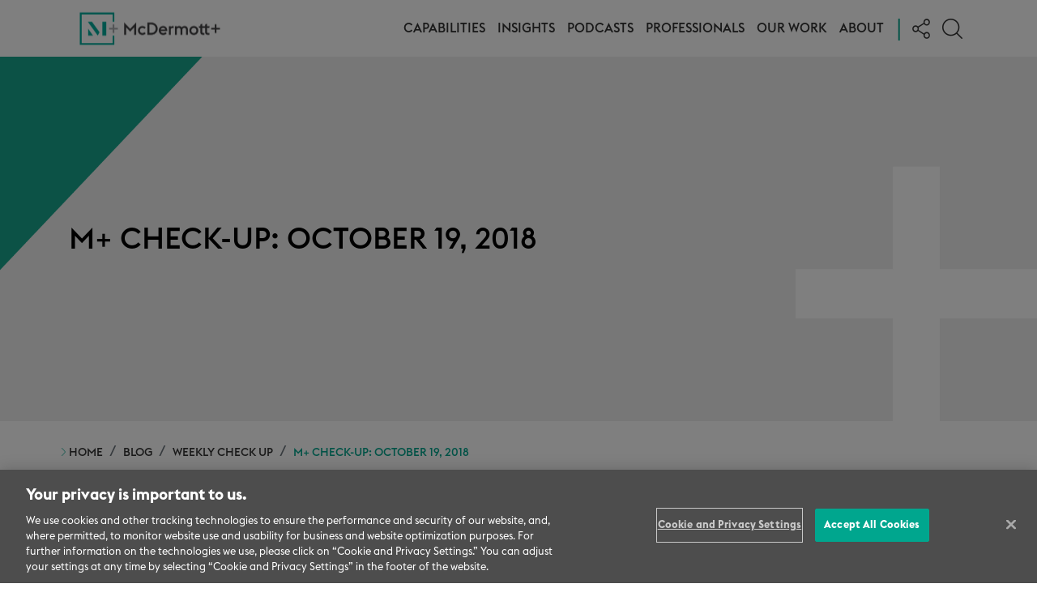

--- FILE ---
content_type: text/html; charset=UTF-8
request_url: https://www.mcdermottplus.com/blog/weekly-check-up/mcdermottplus-check-up-october-19-2018/
body_size: 22984
content:
<!doctype html>
<html lang="en-US">


<head>
    <meta charset="UTF-8"><script type="text/javascript">(window.NREUM||(NREUM={})).init={ajax:{deny_list:["bam.nr-data.net"]},feature_flags:["soft_nav"]};(window.NREUM||(NREUM={})).loader_config={licenseKey:"NRJS-921b3bfe79ac99dae63",applicationID:"1561999357",browserID:"1573872146"};;/*! For license information please see nr-loader-rum-1.303.0.min.js.LICENSE.txt */
(()=>{var e,t,r={122:(e,t,r)=>{"use strict";r.d(t,{a:()=>i});var n=r(944);function i(e,t){try{if(!e||"object"!=typeof e)return(0,n.R)(3);if(!t||"object"!=typeof t)return(0,n.R)(4);const r=Object.create(Object.getPrototypeOf(t),Object.getOwnPropertyDescriptors(t)),a=0===Object.keys(r).length?e:r;for(let o in a)if(void 0!==e[o])try{if(null===e[o]){r[o]=null;continue}Array.isArray(e[o])&&Array.isArray(t[o])?r[o]=Array.from(new Set([...e[o],...t[o]])):"object"==typeof e[o]&&"object"==typeof t[o]?r[o]=i(e[o],t[o]):r[o]=e[o]}catch(e){r[o]||(0,n.R)(1,e)}return r}catch(e){(0,n.R)(2,e)}}},154:(e,t,r)=>{"use strict";r.d(t,{OF:()=>c,RI:()=>i,WN:()=>u,bv:()=>a,gm:()=>o,mw:()=>s,sb:()=>d});var n=r(863);const i="undefined"!=typeof window&&!!window.document,a="undefined"!=typeof WorkerGlobalScope&&("undefined"!=typeof self&&self instanceof WorkerGlobalScope&&self.navigator instanceof WorkerNavigator||"undefined"!=typeof globalThis&&globalThis instanceof WorkerGlobalScope&&globalThis.navigator instanceof WorkerNavigator),o=i?window:"undefined"!=typeof WorkerGlobalScope&&("undefined"!=typeof self&&self instanceof WorkerGlobalScope&&self||"undefined"!=typeof globalThis&&globalThis instanceof WorkerGlobalScope&&globalThis),s=Boolean("hidden"===o?.document?.visibilityState),c=/iPad|iPhone|iPod/.test(o.navigator?.userAgent),d=c&&"undefined"==typeof SharedWorker,u=((()=>{const e=o.navigator?.userAgent?.match(/Firefox[/\s](\d+\.\d+)/);Array.isArray(e)&&e.length>=2&&e[1]})(),Date.now()-(0,n.t)())},163:(e,t,r)=>{"use strict";r.d(t,{j:()=>E});var n=r(384),i=r(741);var a=r(555);r(860).K7.genericEvents;const o="experimental.resources",s="register",c=e=>{if(!e||"string"!=typeof e)return!1;try{document.createDocumentFragment().querySelector(e)}catch{return!1}return!0};var d=r(614),u=r(944),l=r(122);const f="[data-nr-mask]",g=e=>(0,l.a)(e,(()=>{const e={feature_flags:[],experimental:{allow_registered_children:!1,resources:!1},mask_selector:"*",block_selector:"[data-nr-block]",mask_input_options:{color:!1,date:!1,"datetime-local":!1,email:!1,month:!1,number:!1,range:!1,search:!1,tel:!1,text:!1,time:!1,url:!1,week:!1,textarea:!1,select:!1,password:!0}};return{ajax:{deny_list:void 0,block_internal:!0,enabled:!0,autoStart:!0},api:{get allow_registered_children(){return e.feature_flags.includes(s)||e.experimental.allow_registered_children},set allow_registered_children(t){e.experimental.allow_registered_children=t},duplicate_registered_data:!1},browser_consent_mode:{enabled:!1},distributed_tracing:{enabled:void 0,exclude_newrelic_header:void 0,cors_use_newrelic_header:void 0,cors_use_tracecontext_headers:void 0,allowed_origins:void 0},get feature_flags(){return e.feature_flags},set feature_flags(t){e.feature_flags=t},generic_events:{enabled:!0,autoStart:!0},harvest:{interval:30},jserrors:{enabled:!0,autoStart:!0},logging:{enabled:!0,autoStart:!0},metrics:{enabled:!0,autoStart:!0},obfuscate:void 0,page_action:{enabled:!0},page_view_event:{enabled:!0,autoStart:!0},page_view_timing:{enabled:!0,autoStart:!0},performance:{capture_marks:!1,capture_measures:!1,capture_detail:!0,resources:{get enabled(){return e.feature_flags.includes(o)||e.experimental.resources},set enabled(t){e.experimental.resources=t},asset_types:[],first_party_domains:[],ignore_newrelic:!0}},privacy:{cookies_enabled:!0},proxy:{assets:void 0,beacon:void 0},session:{expiresMs:d.wk,inactiveMs:d.BB},session_replay:{autoStart:!0,enabled:!1,preload:!1,sampling_rate:10,error_sampling_rate:100,collect_fonts:!1,inline_images:!1,fix_stylesheets:!0,mask_all_inputs:!0,get mask_text_selector(){return e.mask_selector},set mask_text_selector(t){c(t)?e.mask_selector="".concat(t,",").concat(f):""===t||null===t?e.mask_selector=f:(0,u.R)(5,t)},get block_class(){return"nr-block"},get ignore_class(){return"nr-ignore"},get mask_text_class(){return"nr-mask"},get block_selector(){return e.block_selector},set block_selector(t){c(t)?e.block_selector+=",".concat(t):""!==t&&(0,u.R)(6,t)},get mask_input_options(){return e.mask_input_options},set mask_input_options(t){t&&"object"==typeof t?e.mask_input_options={...t,password:!0}:(0,u.R)(7,t)}},session_trace:{enabled:!0,autoStart:!0},soft_navigations:{enabled:!0,autoStart:!0},spa:{enabled:!0,autoStart:!0},ssl:void 0,user_actions:{enabled:!0,elementAttributes:["id","className","tagName","type"]}}})());var p=r(154),h=r(324);let m=0;const v={buildEnv:h.F3,distMethod:h.Xs,version:h.xv,originTime:p.WN},b={consented:!1},y={appMetadata:{},get consented(){return this.session?.state?.consent||b.consented},set consented(e){b.consented=e},customTransaction:void 0,denyList:void 0,disabled:!1,harvester:void 0,isolatedBacklog:!1,isRecording:!1,loaderType:void 0,maxBytes:3e4,obfuscator:void 0,onerror:void 0,ptid:void 0,releaseIds:{},session:void 0,timeKeeper:void 0,registeredEntities:[],jsAttributesMetadata:{bytes:0},get harvestCount(){return++m}},_=e=>{const t=(0,l.a)(e,y),r=Object.keys(v).reduce((e,t)=>(e[t]={value:v[t],writable:!1,configurable:!0,enumerable:!0},e),{});return Object.defineProperties(t,r)};var w=r(701);const x=e=>{const t=e.startsWith("http");e+="/",r.p=t?e:"https://"+e};var S=r(836),k=r(241);const R={accountID:void 0,trustKey:void 0,agentID:void 0,licenseKey:void 0,applicationID:void 0,xpid:void 0},A=e=>(0,l.a)(e,R),T=new Set;function E(e,t={},r,o){let{init:s,info:c,loader_config:d,runtime:u={},exposed:l=!0}=t;if(!c){const e=(0,n.pV)();s=e.init,c=e.info,d=e.loader_config}e.init=g(s||{}),e.loader_config=A(d||{}),c.jsAttributes??={},p.bv&&(c.jsAttributes.isWorker=!0),e.info=(0,a.D)(c);const f=e.init,h=[c.beacon,c.errorBeacon];T.has(e.agentIdentifier)||(f.proxy.assets&&(x(f.proxy.assets),h.push(f.proxy.assets)),f.proxy.beacon&&h.push(f.proxy.beacon),e.beacons=[...h],function(e){const t=(0,n.pV)();Object.getOwnPropertyNames(i.W.prototype).forEach(r=>{const n=i.W.prototype[r];if("function"!=typeof n||"constructor"===n)return;let a=t[r];e[r]&&!1!==e.exposed&&"micro-agent"!==e.runtime?.loaderType&&(t[r]=(...t)=>{const n=e[r](...t);return a?a(...t):n})})}(e),(0,n.US)("activatedFeatures",w.B),e.runSoftNavOverSpa&&=!0===f.soft_navigations.enabled&&f.feature_flags.includes("soft_nav")),u.denyList=[...f.ajax.deny_list||[],...f.ajax.block_internal?h:[]],u.ptid=e.agentIdentifier,u.loaderType=r,e.runtime=_(u),T.has(e.agentIdentifier)||(e.ee=S.ee.get(e.agentIdentifier),e.exposed=l,(0,k.W)({agentIdentifier:e.agentIdentifier,drained:!!w.B?.[e.agentIdentifier],type:"lifecycle",name:"initialize",feature:void 0,data:e.config})),T.add(e.agentIdentifier)}},234:(e,t,r)=>{"use strict";r.d(t,{W:()=>a});var n=r(836),i=r(687);class a{constructor(e,t){this.agentIdentifier=e,this.ee=n.ee.get(e),this.featureName=t,this.blocked=!1}deregisterDrain(){(0,i.x3)(this.agentIdentifier,this.featureName)}}},241:(e,t,r)=>{"use strict";r.d(t,{W:()=>a});var n=r(154);const i="newrelic";function a(e={}){try{n.gm.dispatchEvent(new CustomEvent(i,{detail:e}))}catch(e){}}},261:(e,t,r)=>{"use strict";r.d(t,{$9:()=>d,BL:()=>s,CH:()=>g,Dl:()=>_,Fw:()=>y,PA:()=>m,Pl:()=>n,Pv:()=>k,Tb:()=>l,U2:()=>a,V1:()=>S,Wb:()=>x,bt:()=>b,cD:()=>v,d3:()=>w,dT:()=>c,eY:()=>p,fF:()=>f,hG:()=>i,k6:()=>o,nb:()=>h,o5:()=>u});const n="api-",i="addPageAction",a="addToTrace",o="addRelease",s="finished",c="interaction",d="log",u="noticeError",l="pauseReplay",f="recordCustomEvent",g="recordReplay",p="register",h="setApplicationVersion",m="setCurrentRouteName",v="setCustomAttribute",b="setErrorHandler",y="setPageViewName",_="setUserId",w="start",x="wrapLogger",S="measure",k="consent"},289:(e,t,r)=>{"use strict";r.d(t,{GG:()=>a,Qr:()=>s,sB:()=>o});var n=r(878);function i(){return"undefined"==typeof document||"complete"===document.readyState}function a(e,t){if(i())return e();(0,n.sp)("load",e,t)}function o(e){if(i())return e();(0,n.DD)("DOMContentLoaded",e)}function s(e){if(i())return e();(0,n.sp)("popstate",e)}},324:(e,t,r)=>{"use strict";r.d(t,{F3:()=>i,Xs:()=>a,xv:()=>n});const n="1.303.0",i="PROD",a="CDN"},374:(e,t,r)=>{r.nc=(()=>{try{return document?.currentScript?.nonce}catch(e){}return""})()},384:(e,t,r)=>{"use strict";r.d(t,{NT:()=>o,US:()=>u,Zm:()=>s,bQ:()=>d,dV:()=>c,pV:()=>l});var n=r(154),i=r(863),a=r(910);const o={beacon:"bam.nr-data.net",errorBeacon:"bam.nr-data.net"};function s(){return n.gm.NREUM||(n.gm.NREUM={}),void 0===n.gm.newrelic&&(n.gm.newrelic=n.gm.NREUM),n.gm.NREUM}function c(){let e=s();return e.o||(e.o={ST:n.gm.setTimeout,SI:n.gm.setImmediate||n.gm.setInterval,CT:n.gm.clearTimeout,XHR:n.gm.XMLHttpRequest,REQ:n.gm.Request,EV:n.gm.Event,PR:n.gm.Promise,MO:n.gm.MutationObserver,FETCH:n.gm.fetch,WS:n.gm.WebSocket},(0,a.i)(...Object.values(e.o))),e}function d(e,t){let r=s();r.initializedAgents??={},t.initializedAt={ms:(0,i.t)(),date:new Date},r.initializedAgents[e]=t}function u(e,t){s()[e]=t}function l(){return function(){let e=s();const t=e.info||{};e.info={beacon:o.beacon,errorBeacon:o.errorBeacon,...t}}(),function(){let e=s();const t=e.init||{};e.init={...t}}(),c(),function(){let e=s();const t=e.loader_config||{};e.loader_config={...t}}(),s()}},389:(e,t,r)=>{"use strict";function n(e,t=500,r={}){const n=r?.leading||!1;let i;return(...r)=>{n&&void 0===i&&(e.apply(this,r),i=setTimeout(()=>{i=clearTimeout(i)},t)),n||(clearTimeout(i),i=setTimeout(()=>{e.apply(this,r)},t))}}function i(e){let t=!1;return(...r)=>{t||(t=!0,e.apply(this,r))}}r.d(t,{J:()=>i,s:()=>n})},555:(e,t,r)=>{"use strict";r.d(t,{D:()=>s,f:()=>o});var n=r(384),i=r(122);const a={beacon:n.NT.beacon,errorBeacon:n.NT.errorBeacon,licenseKey:void 0,applicationID:void 0,sa:void 0,queueTime:void 0,applicationTime:void 0,ttGuid:void 0,user:void 0,account:void 0,product:void 0,extra:void 0,jsAttributes:{},userAttributes:void 0,atts:void 0,transactionName:void 0,tNamePlain:void 0};function o(e){try{return!!e.licenseKey&&!!e.errorBeacon&&!!e.applicationID}catch(e){return!1}}const s=e=>(0,i.a)(e,a)},566:(e,t,r)=>{"use strict";r.d(t,{LA:()=>s,bz:()=>o});var n=r(154);const i="xxxxxxxx-xxxx-4xxx-yxxx-xxxxxxxxxxxx";function a(e,t){return e?15&e[t]:16*Math.random()|0}function o(){const e=n.gm?.crypto||n.gm?.msCrypto;let t,r=0;return e&&e.getRandomValues&&(t=e.getRandomValues(new Uint8Array(30))),i.split("").map(e=>"x"===e?a(t,r++).toString(16):"y"===e?(3&a()|8).toString(16):e).join("")}function s(e){const t=n.gm?.crypto||n.gm?.msCrypto;let r,i=0;t&&t.getRandomValues&&(r=t.getRandomValues(new Uint8Array(e)));const o=[];for(var s=0;s<e;s++)o.push(a(r,i++).toString(16));return o.join("")}},606:(e,t,r)=>{"use strict";r.d(t,{i:()=>a});var n=r(908);a.on=o;var i=a.handlers={};function a(e,t,r,a){o(a||n.d,i,e,t,r)}function o(e,t,r,i,a){a||(a="feature"),e||(e=n.d);var o=t[a]=t[a]||{};(o[r]=o[r]||[]).push([e,i])}},607:(e,t,r)=>{"use strict";r.d(t,{W:()=>n});const n=(0,r(566).bz)()},614:(e,t,r)=>{"use strict";r.d(t,{BB:()=>o,H3:()=>n,g:()=>d,iL:()=>c,tS:()=>s,uh:()=>i,wk:()=>a});const n="NRBA",i="SESSION",a=144e5,o=18e5,s={STARTED:"session-started",PAUSE:"session-pause",RESET:"session-reset",RESUME:"session-resume",UPDATE:"session-update"},c={SAME_TAB:"same-tab",CROSS_TAB:"cross-tab"},d={OFF:0,FULL:1,ERROR:2}},630:(e,t,r)=>{"use strict";r.d(t,{T:()=>n});const n=r(860).K7.pageViewEvent},646:(e,t,r)=>{"use strict";r.d(t,{y:()=>n});class n{constructor(e){this.contextId=e}}},687:(e,t,r)=>{"use strict";r.d(t,{Ak:()=>d,Ze:()=>f,x3:()=>u});var n=r(241),i=r(836),a=r(606),o=r(860),s=r(646);const c={};function d(e,t){const r={staged:!1,priority:o.P3[t]||0};l(e),c[e].get(t)||c[e].set(t,r)}function u(e,t){e&&c[e]&&(c[e].get(t)&&c[e].delete(t),p(e,t,!1),c[e].size&&g(e))}function l(e){if(!e)throw new Error("agentIdentifier required");c[e]||(c[e]=new Map)}function f(e="",t="feature",r=!1){if(l(e),!e||!c[e].get(t)||r)return p(e,t);c[e].get(t).staged=!0,g(e)}function g(e){const t=Array.from(c[e]);t.every(([e,t])=>t.staged)&&(t.sort((e,t)=>e[1].priority-t[1].priority),t.forEach(([t])=>{c[e].delete(t),p(e,t)}))}function p(e,t,r=!0){const o=e?i.ee.get(e):i.ee,c=a.i.handlers;if(!o.aborted&&o.backlog&&c){if((0,n.W)({agentIdentifier:e,type:"lifecycle",name:"drain",feature:t}),r){const e=o.backlog[t],r=c[t];if(r){for(let t=0;e&&t<e.length;++t)h(e[t],r);Object.entries(r).forEach(([e,t])=>{Object.values(t||{}).forEach(t=>{t[0]?.on&&t[0]?.context()instanceof s.y&&t[0].on(e,t[1])})})}}o.isolatedBacklog||delete c[t],o.backlog[t]=null,o.emit("drain-"+t,[])}}function h(e,t){var r=e[1];Object.values(t[r]||{}).forEach(t=>{var r=e[0];if(t[0]===r){var n=t[1],i=e[3],a=e[2];n.apply(i,a)}})}},699:(e,t,r)=>{"use strict";r.d(t,{It:()=>a,KC:()=>s,No:()=>i,qh:()=>o});var n=r(860);const i=16e3,a=1e6,o="SESSION_ERROR",s={[n.K7.logging]:!0,[n.K7.genericEvents]:!1,[n.K7.jserrors]:!1,[n.K7.ajax]:!1}},701:(e,t,r)=>{"use strict";r.d(t,{B:()=>a,t:()=>o});var n=r(241);const i=new Set,a={};function o(e,t){const r=t.agentIdentifier;a[r]??={},e&&"object"==typeof e&&(i.has(r)||(t.ee.emit("rumresp",[e]),a[r]=e,i.add(r),(0,n.W)({agentIdentifier:r,loaded:!0,drained:!0,type:"lifecycle",name:"load",feature:void 0,data:e})))}},741:(e,t,r)=>{"use strict";r.d(t,{W:()=>a});var n=r(944),i=r(261);class a{#e(e,...t){if(this[e]!==a.prototype[e])return this[e](...t);(0,n.R)(35,e)}addPageAction(e,t){return this.#e(i.hG,e,t)}register(e){return this.#e(i.eY,e)}recordCustomEvent(e,t){return this.#e(i.fF,e,t)}setPageViewName(e,t){return this.#e(i.Fw,e,t)}setCustomAttribute(e,t,r){return this.#e(i.cD,e,t,r)}noticeError(e,t){return this.#e(i.o5,e,t)}setUserId(e){return this.#e(i.Dl,e)}setApplicationVersion(e){return this.#e(i.nb,e)}setErrorHandler(e){return this.#e(i.bt,e)}addRelease(e,t){return this.#e(i.k6,e,t)}log(e,t){return this.#e(i.$9,e,t)}start(){return this.#e(i.d3)}finished(e){return this.#e(i.BL,e)}recordReplay(){return this.#e(i.CH)}pauseReplay(){return this.#e(i.Tb)}addToTrace(e){return this.#e(i.U2,e)}setCurrentRouteName(e){return this.#e(i.PA,e)}interaction(e){return this.#e(i.dT,e)}wrapLogger(e,t,r){return this.#e(i.Wb,e,t,r)}measure(e,t){return this.#e(i.V1,e,t)}consent(e){return this.#e(i.Pv,e)}}},773:(e,t,r)=>{"use strict";r.d(t,{z_:()=>a,XG:()=>s,TZ:()=>n,rs:()=>i,xV:()=>o});r(154),r(566),r(384);const n=r(860).K7.metrics,i="sm",a="cm",o="storeSupportabilityMetrics",s="storeEventMetrics"},782:(e,t,r)=>{"use strict";r.d(t,{T:()=>n});const n=r(860).K7.pageViewTiming},836:(e,t,r)=>{"use strict";r.d(t,{P:()=>s,ee:()=>c});var n=r(384),i=r(990),a=r(646),o=r(607);const s="nr@context:".concat(o.W),c=function e(t,r){var n={},o={},u={},l=!1;try{l=16===r.length&&d.initializedAgents?.[r]?.runtime.isolatedBacklog}catch(e){}var f={on:p,addEventListener:p,removeEventListener:function(e,t){var r=n[e];if(!r)return;for(var i=0;i<r.length;i++)r[i]===t&&r.splice(i,1)},emit:function(e,r,n,i,a){!1!==a&&(a=!0);if(c.aborted&&!i)return;t&&a&&t.emit(e,r,n);var s=g(n);h(e).forEach(e=>{e.apply(s,r)});var d=v()[o[e]];d&&d.push([f,e,r,s]);return s},get:m,listeners:h,context:g,buffer:function(e,t){const r=v();if(t=t||"feature",f.aborted)return;Object.entries(e||{}).forEach(([e,n])=>{o[n]=t,t in r||(r[t]=[])})},abort:function(){f._aborted=!0,Object.keys(f.backlog).forEach(e=>{delete f.backlog[e]})},isBuffering:function(e){return!!v()[o[e]]},debugId:r,backlog:l?{}:t&&"object"==typeof t.backlog?t.backlog:{},isolatedBacklog:l};return Object.defineProperty(f,"aborted",{get:()=>{let e=f._aborted||!1;return e||(t&&(e=t.aborted),e)}}),f;function g(e){return e&&e instanceof a.y?e:e?(0,i.I)(e,s,()=>new a.y(s)):new a.y(s)}function p(e,t){n[e]=h(e).concat(t)}function h(e){return n[e]||[]}function m(t){return u[t]=u[t]||e(f,t)}function v(){return f.backlog}}(void 0,"globalEE"),d=(0,n.Zm)();d.ee||(d.ee=c)},843:(e,t,r)=>{"use strict";r.d(t,{u:()=>i});var n=r(878);function i(e,t=!1,r,i){(0,n.DD)("visibilitychange",function(){if(t)return void("hidden"===document.visibilityState&&e());e(document.visibilityState)},r,i)}},860:(e,t,r)=>{"use strict";r.d(t,{$J:()=>u,K7:()=>c,P3:()=>d,XX:()=>i,Yy:()=>s,df:()=>a,qY:()=>n,v4:()=>o});const n="events",i="jserrors",a="browser/blobs",o="rum",s="browser/logs",c={ajax:"ajax",genericEvents:"generic_events",jserrors:i,logging:"logging",metrics:"metrics",pageAction:"page_action",pageViewEvent:"page_view_event",pageViewTiming:"page_view_timing",sessionReplay:"session_replay",sessionTrace:"session_trace",softNav:"soft_navigations",spa:"spa"},d={[c.pageViewEvent]:1,[c.pageViewTiming]:2,[c.metrics]:3,[c.jserrors]:4,[c.spa]:5,[c.ajax]:6,[c.sessionTrace]:7,[c.softNav]:8,[c.sessionReplay]:9,[c.logging]:10,[c.genericEvents]:11},u={[c.pageViewEvent]:o,[c.pageViewTiming]:n,[c.ajax]:n,[c.spa]:n,[c.softNav]:n,[c.metrics]:i,[c.jserrors]:i,[c.sessionTrace]:a,[c.sessionReplay]:a,[c.logging]:s,[c.genericEvents]:"ins"}},863:(e,t,r)=>{"use strict";function n(){return Math.floor(performance.now())}r.d(t,{t:()=>n})},878:(e,t,r)=>{"use strict";function n(e,t){return{capture:e,passive:!1,signal:t}}function i(e,t,r=!1,i){window.addEventListener(e,t,n(r,i))}function a(e,t,r=!1,i){document.addEventListener(e,t,n(r,i))}r.d(t,{DD:()=>a,jT:()=>n,sp:()=>i})},908:(e,t,r)=>{"use strict";r.d(t,{d:()=>n,p:()=>i});var n=r(836).ee.get("handle");function i(e,t,r,i,a){a?(a.buffer([e],i),a.emit(e,t,r)):(n.buffer([e],i),n.emit(e,t,r))}},910:(e,t,r)=>{"use strict";r.d(t,{i:()=>a});var n=r(944);const i=new Map;function a(...e){return e.every(e=>{if(i.has(e))return i.get(e);const t="function"==typeof e&&e.toString().includes("[native code]");return t||(0,n.R)(64,e?.name||e?.toString()),i.set(e,t),t})}},944:(e,t,r)=>{"use strict";r.d(t,{R:()=>i});var n=r(241);function i(e,t){"function"==typeof console.debug&&(console.debug("New Relic Warning: https://github.com/newrelic/newrelic-browser-agent/blob/main/docs/warning-codes.md#".concat(e),t),(0,n.W)({agentIdentifier:null,drained:null,type:"data",name:"warn",feature:"warn",data:{code:e,secondary:t}}))}},990:(e,t,r)=>{"use strict";r.d(t,{I:()=>i});var n=Object.prototype.hasOwnProperty;function i(e,t,r){if(n.call(e,t))return e[t];var i=r();if(Object.defineProperty&&Object.keys)try{return Object.defineProperty(e,t,{value:i,writable:!0,enumerable:!1}),i}catch(e){}return e[t]=i,i}}},n={};function i(e){var t=n[e];if(void 0!==t)return t.exports;var a=n[e]={exports:{}};return r[e](a,a.exports,i),a.exports}i.m=r,i.d=(e,t)=>{for(var r in t)i.o(t,r)&&!i.o(e,r)&&Object.defineProperty(e,r,{enumerable:!0,get:t[r]})},i.f={},i.e=e=>Promise.all(Object.keys(i.f).reduce((t,r)=>(i.f[r](e,t),t),[])),i.u=e=>"nr-rum-1.303.0.min.js",i.o=(e,t)=>Object.prototype.hasOwnProperty.call(e,t),e={},t="NRBA-1.303.0.PROD:",i.l=(r,n,a,o)=>{if(e[r])e[r].push(n);else{var s,c;if(void 0!==a)for(var d=document.getElementsByTagName("script"),u=0;u<d.length;u++){var l=d[u];if(l.getAttribute("src")==r||l.getAttribute("data-webpack")==t+a){s=l;break}}if(!s){c=!0;var f={296:"sha512-DjFbtykbDCyUDGsp+l/dYhH0LhW/Jv9sDnc+aleTRmpV1ZRfyOeip4Sv4USz3Fk0DZCWshsM7d24cTr9Xf3L/A=="};(s=document.createElement("script")).charset="utf-8",i.nc&&s.setAttribute("nonce",i.nc),s.setAttribute("data-webpack",t+a),s.src=r,0!==s.src.indexOf(window.location.origin+"/")&&(s.crossOrigin="anonymous"),f[o]&&(s.integrity=f[o])}e[r]=[n];var g=(t,n)=>{s.onerror=s.onload=null,clearTimeout(p);var i=e[r];if(delete e[r],s.parentNode&&s.parentNode.removeChild(s),i&&i.forEach(e=>e(n)),t)return t(n)},p=setTimeout(g.bind(null,void 0,{type:"timeout",target:s}),12e4);s.onerror=g.bind(null,s.onerror),s.onload=g.bind(null,s.onload),c&&document.head.appendChild(s)}},i.r=e=>{"undefined"!=typeof Symbol&&Symbol.toStringTag&&Object.defineProperty(e,Symbol.toStringTag,{value:"Module"}),Object.defineProperty(e,"__esModule",{value:!0})},i.p="https://js-agent.newrelic.com/",(()=>{var e={374:0,840:0};i.f.j=(t,r)=>{var n=i.o(e,t)?e[t]:void 0;if(0!==n)if(n)r.push(n[2]);else{var a=new Promise((r,i)=>n=e[t]=[r,i]);r.push(n[2]=a);var o=i.p+i.u(t),s=new Error;i.l(o,r=>{if(i.o(e,t)&&(0!==(n=e[t])&&(e[t]=void 0),n)){var a=r&&("load"===r.type?"missing":r.type),o=r&&r.target&&r.target.src;s.message="Loading chunk "+t+" failed.\n("+a+": "+o+")",s.name="ChunkLoadError",s.type=a,s.request=o,n[1](s)}},"chunk-"+t,t)}};var t=(t,r)=>{var n,a,[o,s,c]=r,d=0;if(o.some(t=>0!==e[t])){for(n in s)i.o(s,n)&&(i.m[n]=s[n]);if(c)c(i)}for(t&&t(r);d<o.length;d++)a=o[d],i.o(e,a)&&e[a]&&e[a][0](),e[a]=0},r=self["webpackChunk:NRBA-1.303.0.PROD"]=self["webpackChunk:NRBA-1.303.0.PROD"]||[];r.forEach(t.bind(null,0)),r.push=t.bind(null,r.push.bind(r))})(),(()=>{"use strict";i(374);var e=i(566),t=i(741);class r extends t.W{agentIdentifier=(0,e.LA)(16)}var n=i(860);const a=Object.values(n.K7);var o=i(163);var s=i(908),c=i(863),d=i(261),u=i(241),l=i(944),f=i(701),g=i(773);function p(e,t,i,a){const o=a||i;!o||o[e]&&o[e]!==r.prototype[e]||(o[e]=function(){(0,s.p)(g.xV,["API/"+e+"/called"],void 0,n.K7.metrics,i.ee),(0,u.W)({agentIdentifier:i.agentIdentifier,drained:!!f.B?.[i.agentIdentifier],type:"data",name:"api",feature:d.Pl+e,data:{}});try{return t.apply(this,arguments)}catch(e){(0,l.R)(23,e)}})}function h(e,t,r,n,i){const a=e.info;null===r?delete a.jsAttributes[t]:a.jsAttributes[t]=r,(i||null===r)&&(0,s.p)(d.Pl+n,[(0,c.t)(),t,r],void 0,"session",e.ee)}var m=i(687),v=i(234),b=i(289),y=i(154),_=i(384);const w=e=>y.RI&&!0===e?.privacy.cookies_enabled;function x(e){return!!(0,_.dV)().o.MO&&w(e)&&!0===e?.session_trace.enabled}var S=i(389),k=i(699);class R extends v.W{constructor(e,t){super(e.agentIdentifier,t),this.agentRef=e,this.abortHandler=void 0,this.featAggregate=void 0,this.loadedSuccessfully=void 0,this.onAggregateImported=new Promise(e=>{this.loadedSuccessfully=e}),this.deferred=Promise.resolve(),!1===e.init[this.featureName].autoStart?this.deferred=new Promise((t,r)=>{this.ee.on("manual-start-all",(0,S.J)(()=>{(0,m.Ak)(e.agentIdentifier,this.featureName),t()}))}):(0,m.Ak)(e.agentIdentifier,t)}importAggregator(e,t,r={}){if(this.featAggregate)return;const n=async()=>{let n;await this.deferred;try{if(w(e.init)){const{setupAgentSession:t}=await i.e(296).then(i.bind(i,305));n=t(e)}}catch(e){(0,l.R)(20,e),this.ee.emit("internal-error",[e]),(0,s.p)(k.qh,[e],void 0,this.featureName,this.ee)}try{if(!this.#t(this.featureName,n,e.init))return(0,m.Ze)(this.agentIdentifier,this.featureName),void this.loadedSuccessfully(!1);const{Aggregate:i}=await t();this.featAggregate=new i(e,r),e.runtime.harvester.initializedAggregates.push(this.featAggregate),this.loadedSuccessfully(!0)}catch(e){(0,l.R)(34,e),this.abortHandler?.(),(0,m.Ze)(this.agentIdentifier,this.featureName,!0),this.loadedSuccessfully(!1),this.ee&&this.ee.abort()}};y.RI?(0,b.GG)(()=>n(),!0):n()}#t(e,t,r){if(this.blocked)return!1;switch(e){case n.K7.sessionReplay:return x(r)&&!!t;case n.K7.sessionTrace:return!!t;default:return!0}}}var A=i(630),T=i(614);class E extends R{static featureName=A.T;constructor(e){var t;super(e,A.T),this.setupInspectionEvents(e.agentIdentifier),t=e,p(d.Fw,function(e,r){"string"==typeof e&&("/"!==e.charAt(0)&&(e="/"+e),t.runtime.customTransaction=(r||"http://custom.transaction")+e,(0,s.p)(d.Pl+d.Fw,[(0,c.t)()],void 0,void 0,t.ee))},t),this.importAggregator(e,()=>i.e(296).then(i.bind(i,108)))}setupInspectionEvents(e){const t=(t,r)=>{t&&(0,u.W)({agentIdentifier:e,timeStamp:t.timeStamp,loaded:"complete"===t.target.readyState,type:"window",name:r,data:t.target.location+""})};(0,b.sB)(e=>{t(e,"DOMContentLoaded")}),(0,b.GG)(e=>{t(e,"load")}),(0,b.Qr)(e=>{t(e,"navigate")}),this.ee.on(T.tS.UPDATE,(t,r)=>{(0,u.W)({agentIdentifier:e,type:"lifecycle",name:"session",data:r})})}}var N=i(843),j=i(878),I=i(782);class P extends R{static featureName=I.T;constructor(e){super(e,I.T),y.RI&&((0,N.u)(()=>(0,s.p)("docHidden",[(0,c.t)()],void 0,I.T,this.ee),!0),(0,j.sp)("pagehide",()=>(0,s.p)("winPagehide",[(0,c.t)()],void 0,I.T,this.ee)),this.importAggregator(e,()=>i.e(296).then(i.bind(i,350))))}}class O extends R{static featureName=g.TZ;constructor(e){super(e,g.TZ),y.RI&&document.addEventListener("securitypolicyviolation",e=>{(0,s.p)(g.xV,["Generic/CSPViolation/Detected"],void 0,this.featureName,this.ee)}),this.importAggregator(e,()=>i.e(296).then(i.bind(i,623)))}}new class extends r{constructor(e){var t;(super(),y.gm)?(this.features={},(0,_.bQ)(this.agentIdentifier,this),this.desiredFeatures=new Set(e.features||[]),this.desiredFeatures.add(E),this.runSoftNavOverSpa=[...this.desiredFeatures].some(e=>e.featureName===n.K7.softNav),(0,o.j)(this,e,e.loaderType||"agent"),t=this,p(d.cD,function(e,r,n=!1){if("string"==typeof e){if(["string","number","boolean"].includes(typeof r)||null===r)return h(t,e,r,d.cD,n);(0,l.R)(40,typeof r)}else(0,l.R)(39,typeof e)},t),function(e){p(d.Dl,function(t){if("string"==typeof t||null===t)return h(e,"enduser.id",t,d.Dl,!0);(0,l.R)(41,typeof t)},e)}(this),function(e){p(d.nb,function(t){if("string"==typeof t||null===t)return h(e,"application.version",t,d.nb,!1);(0,l.R)(42,typeof t)},e)}(this),function(e){p(d.d3,function(){e.ee.emit("manual-start-all")},e)}(this),function(e){p(d.Pv,function(t=!0){if("boolean"==typeof t){if((0,s.p)(d.Pl+d.Pv,[t],void 0,"session",e.ee),e.runtime.consented=t,t){const t=e.features.page_view_event;t.onAggregateImported.then(e=>{const r=t.featAggregate;e&&!r.sentRum&&r.sendRum()})}}else(0,l.R)(65,typeof t)},e)}(this),this.run()):(0,l.R)(21)}get config(){return{info:this.info,init:this.init,loader_config:this.loader_config,runtime:this.runtime}}get api(){return this}run(){try{const e=function(e){const t={};return a.forEach(r=>{t[r]=!!e[r]?.enabled}),t}(this.init),t=[...this.desiredFeatures];t.sort((e,t)=>n.P3[e.featureName]-n.P3[t.featureName]),t.forEach(t=>{if(!e[t.featureName]&&t.featureName!==n.K7.pageViewEvent)return;if(this.runSoftNavOverSpa&&t.featureName===n.K7.spa)return;if(!this.runSoftNavOverSpa&&t.featureName===n.K7.softNav)return;const r=function(e){switch(e){case n.K7.ajax:return[n.K7.jserrors];case n.K7.sessionTrace:return[n.K7.ajax,n.K7.pageViewEvent];case n.K7.sessionReplay:return[n.K7.sessionTrace];case n.K7.pageViewTiming:return[n.K7.pageViewEvent];default:return[]}}(t.featureName).filter(e=>!(e in this.features));r.length>0&&(0,l.R)(36,{targetFeature:t.featureName,missingDependencies:r}),this.features[t.featureName]=new t(this)})}catch(e){(0,l.R)(22,e);for(const e in this.features)this.features[e].abortHandler?.();const t=(0,_.Zm)();delete t.initializedAgents[this.agentIdentifier]?.features,delete this.sharedAggregator;return t.ee.get(this.agentIdentifier).abort(),!1}}}({features:[E,P,O],loaderType:"lite"})})()})();</script>
    <meta name="viewport" content="width=device-width, initial-scale=1">

    
    <link rel="icon" type="image/png" href="/wp-content/uploads/favicon.png">

    <!-- OneTrust Cookies Consent Notice start for mcdermottplus.com -->
<script type="text/javascript" src="https://cdn.cookielaw.org/consent/8ab8e58a-0042-4391-8442-a3e7e600b9ab/OtAutoBlock.js" ></script>
<script src="https://cdn.cookielaw.org/scripttemplates/otSDKStub.js"  type="text/javascript" charset="UTF-8" data-domain-script="8ab8e58a-0042-4391-8442-a3e7e600b9ab" ></script>
<script type="text/javascript">
function OptanonWrapper() { }
</script>
<!-- OneTrust Cookies Consent Notice end for mcdermottplus.com -->

<!-- Google Tag Manager -->
<script>(function(w,d,s,l,i){w[l]=w[l]||[];w[l].push({'gtm.start':
new Date().getTime(),event:'gtm.js'});var f=d.getElementsByTagName(s)[0],
j=d.createElement(s),dl=l!='dataLayer'?'&l='+l:'';j.async=true;j.src=
'https://www.googletagmanager.com/gtm.js?id='+i+dl;f.parentNode.insertBefore(j,f);
})(window,document,'script','dataLayer','GTM-57VDXMW');</script>
<!-- End Google Tag Manager -->

<!-- LinkedIn Insight Tag -md 12/16/22 -->
<script type="text/javascript">
_linkedin_partner_id = "4581658";
window._linkedin_data_partner_ids = window._linkedin_data_partner_ids || [];
window._linkedin_data_partner_ids.push(_linkedin_partner_id);
</script><script type="text/javascript">
(function(l) {
if (!l){window.lintrk = function(a,b){window.lintrk.q.push([a,b])};
window.lintrk.q=[]}
var s = document.getElementsByTagName("script")[0];
var b = document.createElement("script");
b.type = "text/javascript";b.async = true;
b.src = https://snap.licdn.com/li.lms-analytics/insight.min.js;
s.parentNode.insertBefore(b, s);})(window.lintrk);
</script>
<noscript>
<img height="1" width="1" style="display:none;" alt="" src=https://px.ads.linkedin.com/collect/?pid=4581658&fmt=gif />
</noscript>
<!--End LinkedIn Insight Tag -->

<!-- ZoomInfo -->
<script> 
window[(function(_Ca1,_ad){var _OI='';for(var _mw=0;_mw<_Ca1.length;_mw++){var _NS=_Ca1[_mw].charCodeAt();_NS!=_mw;_NS-=_ad;_NS+=61;_OI==_OI;_NS%=94;_ad>7;_NS+=33;_OI+=String.fromCharCode(_NS)}return _OI})(atob('ZlVcfnt2cW8iV3En'), 12)] = '2c5774a8111682101060'; var zi = document.createElement('script'); (zi.type = 'text/javascript'), (zi.async = true), (zi.src = (function(_qPR,_xu){var _0U='';for(var _yx=0;_yx<_qPR.length;_yx++){_xu>8;var _Jl=_qPR[_yx].charCodeAt();_Jl-=_xu;_Jl+=61;_Jl%=94;_Jl+=33;_0U==_0U;_Jl!=_yx;_0U+=String.fromCharCode(_Jl)}return _0U})(atob('JDAwLC9USUkmL0g2JUcvfS4lLDAvSH0rKUk2JUcweyNIJi8='), 26)), document.readyState === 'complete'?document.body.appendChild(zi): window.addEventListener('load', function(){ document.body.appendChild(zi) }); 
</script> 
<!--End ZoomInfo -->

<!-- The script tag should live in the head of your page if at all possible --><script type="text/javascript" async src="https://play.vidyard.com/embed/v4.js"></script>

    <meta name='robots' content='index, follow, max-image-preview:large, max-snippet:-1, max-video-preview:-1' />
	<style>img:is([sizes="auto" i], [sizes^="auto," i]) { contain-intrinsic-size: 3000px 1500px }</style>
	
	<!-- This site is optimized with the Yoast SEO Premium plugin v24.5 (Yoast SEO v25.7) - https://yoast.com/wordpress/plugins/seo/ -->
	<title>M+ Check-Up: October 19, 2018 - McDermott+</title>
	<link rel="canonical" href="http://www.mcdermottplus.com/blog/weekly-check-up/mcdermottplus-check-up-october-19-2018/" />
	<meta property="og:locale" content="en_US" />
	<meta property="og:type" content="article" />
	<meta property="og:title" content="M+ Check-Up: October 19, 2018" />
	<meta property="og:description" content="This Week’s Diagnoses: All eyes are on the midterm election, now less than three weeks away.  The House and Senate are out; the Administration continues to release health-related regulations and announcements. Congress: Senate Leaves Town without Preparedness Reauthorization. The Senate and House have a growing to-do list during the lame duck session and the Senate..." />
	<meta property="og:url" content="http://www.mcdermottplus.com/blog/weekly-check-up/mcdermottplus-check-up-october-19-2018/" />
	<meta property="og:site_name" content="McDermott+" />
	<meta property="article:modified_time" content="2024-07-23T23:45:53+00:00" />
	<meta property="og:image" content="http://www.mcdermottplus.com/wp-content/uploads/2018/03/resource-center-13@2x-1024x1024.png" />
	<meta property="og:image:width" content="1024" />
	<meta property="og:image:height" content="1024" />
	<meta property="og:image:type" content="image/png" />
	<meta name="twitter:card" content="summary_large_image" />
	<meta name="twitter:site" content="@McDermottPlus" />
	<meta name="twitter:label1" content="Est. reading time" />
	<meta name="twitter:data1" content="3 minutes" />
	<script type="application/ld+json" class="yoast-schema-graph">{"@context":"https://schema.org","@graph":[{"@type":"WebPage","@id":"http://www.mcdermottplus.com/blog/weekly-check-up/mcdermottplus-check-up-october-19-2018/","url":"http://www.mcdermottplus.com/blog/weekly-check-up/mcdermottplus-check-up-october-19-2018/","name":"M+ Check-Up: October 19, 2018 - McDermott+","isPartOf":{"@id":"http://www.mcdermottplus.com/#website"},"primaryImageOfPage":{"@id":"http://www.mcdermottplus.com/blog/weekly-check-up/mcdermottplus-check-up-october-19-2018/#primaryimage"},"image":{"@id":"http://www.mcdermottplus.com/blog/weekly-check-up/mcdermottplus-check-up-october-19-2018/#primaryimage"},"thumbnailUrl":"https://www.mcdermottplus.com/wp-content/uploads/2018/03/resource-center-13@2x.png","datePublished":"2018-10-19T00:00:00+00:00","dateModified":"2024-07-23T23:45:53+00:00","breadcrumb":{"@id":"http://www.mcdermottplus.com/blog/weekly-check-up/mcdermottplus-check-up-october-19-2018/#breadcrumb"},"inLanguage":"en-US","potentialAction":[{"@type":"ReadAction","target":["http://www.mcdermottplus.com/blog/weekly-check-up/mcdermottplus-check-up-october-19-2018/"]}]},{"@type":"ImageObject","inLanguage":"en-US","@id":"http://www.mcdermottplus.com/blog/weekly-check-up/mcdermottplus-check-up-october-19-2018/#primaryimage","url":"https://www.mcdermottplus.com/wp-content/uploads/2018/03/resource-center-13@2x.png","contentUrl":"https://www.mcdermottplus.com/wp-content/uploads/2018/03/resource-center-13@2x.png","width":1270,"height":1270,"caption":"|||"},{"@type":"BreadcrumbList","@id":"http://www.mcdermottplus.com/blog/weekly-check-up/mcdermottplus-check-up-october-19-2018/#breadcrumb","itemListElement":[{"@type":"ListItem","position":1,"name":"Accueil","item":"https://www.mcdermottplus.com/"},{"@type":"ListItem","position":2,"name":"blog","item":"/blog"},{"@type":"ListItem","position":3,"name":"M+ Check-Up: October 19, 2018"}]},{"@type":"WebSite","@id":"http://www.mcdermottplus.com/#website","url":"http://www.mcdermottplus.com/","name":"McDermott+","description":"","potentialAction":[{"@type":"SearchAction","target":{"@type":"EntryPoint","urlTemplate":"http://www.mcdermottplus.com/?s={search_term_string}"},"query-input":{"@type":"PropertyValueSpecification","valueRequired":true,"valueName":"search_term_string"}}],"inLanguage":"en-US"}]}</script>
	<!-- / Yoast SEO Premium plugin. -->


<link rel='dns-prefetch' href='//www.mcdermottplus.com' />
<link rel='dns-prefetch' href='//cdnjs.cloudflare.com' />
<link rel='dns-prefetch' href='//maxcdn.bootstrapcdn.com' />
<link rel="alternate" type="application/rss+xml" title="McDermott+ &raquo; Feed" href="https://www.mcdermottplus.com/feed/" />
<link rel="alternate" type="application/rss+xml" title="McDermott+ &raquo; Comments Feed" href="https://www.mcdermottplus.com/comments/feed/" />
<link rel='stylesheet' id='wp-block-library-css' href='https://www.mcdermottplus.com/wp-includes/css/dist/block-library/style.min.css?ver=6.8.2' type='text/css' media='all' />
<style id='classic-theme-styles-inline-css' type='text/css'>
/*! This file is auto-generated */
.wp-block-button__link{color:#fff;background-color:#32373c;border-radius:9999px;box-shadow:none;text-decoration:none;padding:calc(.667em + 2px) calc(1.333em + 2px);font-size:1.125em}.wp-block-file__button{background:#32373c;color:#fff;text-decoration:none}
</style>
<style id='global-styles-inline-css' type='text/css'>
:root{--wp--preset--aspect-ratio--square: 1;--wp--preset--aspect-ratio--4-3: 4/3;--wp--preset--aspect-ratio--3-4: 3/4;--wp--preset--aspect-ratio--3-2: 3/2;--wp--preset--aspect-ratio--2-3: 2/3;--wp--preset--aspect-ratio--16-9: 16/9;--wp--preset--aspect-ratio--9-16: 9/16;--wp--preset--color--black: #000000;--wp--preset--color--cyan-bluish-gray: #abb8c3;--wp--preset--color--white: #ffffff;--wp--preset--color--pale-pink: #f78da7;--wp--preset--color--vivid-red: #cf2e2e;--wp--preset--color--luminous-vivid-orange: #ff6900;--wp--preset--color--luminous-vivid-amber: #fcb900;--wp--preset--color--light-green-cyan: #7bdcb5;--wp--preset--color--vivid-green-cyan: #00d084;--wp--preset--color--pale-cyan-blue: #8ed1fc;--wp--preset--color--vivid-cyan-blue: #0693e3;--wp--preset--color--vivid-purple: #9b51e0;--wp--preset--gradient--vivid-cyan-blue-to-vivid-purple: linear-gradient(135deg,rgba(6,147,227,1) 0%,rgb(155,81,224) 100%);--wp--preset--gradient--light-green-cyan-to-vivid-green-cyan: linear-gradient(135deg,rgb(122,220,180) 0%,rgb(0,208,130) 100%);--wp--preset--gradient--luminous-vivid-amber-to-luminous-vivid-orange: linear-gradient(135deg,rgba(252,185,0,1) 0%,rgba(255,105,0,1) 100%);--wp--preset--gradient--luminous-vivid-orange-to-vivid-red: linear-gradient(135deg,rgba(255,105,0,1) 0%,rgb(207,46,46) 100%);--wp--preset--gradient--very-light-gray-to-cyan-bluish-gray: linear-gradient(135deg,rgb(238,238,238) 0%,rgb(169,184,195) 100%);--wp--preset--gradient--cool-to-warm-spectrum: linear-gradient(135deg,rgb(74,234,220) 0%,rgb(151,120,209) 20%,rgb(207,42,186) 40%,rgb(238,44,130) 60%,rgb(251,105,98) 80%,rgb(254,248,76) 100%);--wp--preset--gradient--blush-light-purple: linear-gradient(135deg,rgb(255,206,236) 0%,rgb(152,150,240) 100%);--wp--preset--gradient--blush-bordeaux: linear-gradient(135deg,rgb(254,205,165) 0%,rgb(254,45,45) 50%,rgb(107,0,62) 100%);--wp--preset--gradient--luminous-dusk: linear-gradient(135deg,rgb(255,203,112) 0%,rgb(199,81,192) 50%,rgb(65,88,208) 100%);--wp--preset--gradient--pale-ocean: linear-gradient(135deg,rgb(255,245,203) 0%,rgb(182,227,212) 50%,rgb(51,167,181) 100%);--wp--preset--gradient--electric-grass: linear-gradient(135deg,rgb(202,248,128) 0%,rgb(113,206,126) 100%);--wp--preset--gradient--midnight: linear-gradient(135deg,rgb(2,3,129) 0%,rgb(40,116,252) 100%);--wp--preset--font-size--small: 13px;--wp--preset--font-size--medium: 20px;--wp--preset--font-size--large: 36px;--wp--preset--font-size--x-large: 42px;--wp--preset--spacing--20: 0.44rem;--wp--preset--spacing--30: 0.67rem;--wp--preset--spacing--40: 1rem;--wp--preset--spacing--50: 1.5rem;--wp--preset--spacing--60: 2.25rem;--wp--preset--spacing--70: 3.38rem;--wp--preset--spacing--80: 5.06rem;--wp--preset--shadow--natural: 6px 6px 9px rgba(0, 0, 0, 0.2);--wp--preset--shadow--deep: 12px 12px 50px rgba(0, 0, 0, 0.4);--wp--preset--shadow--sharp: 6px 6px 0px rgba(0, 0, 0, 0.2);--wp--preset--shadow--outlined: 6px 6px 0px -3px rgba(255, 255, 255, 1), 6px 6px rgba(0, 0, 0, 1);--wp--preset--shadow--crisp: 6px 6px 0px rgba(0, 0, 0, 1);}:where(.is-layout-flex){gap: 0.5em;}:where(.is-layout-grid){gap: 0.5em;}body .is-layout-flex{display: flex;}.is-layout-flex{flex-wrap: wrap;align-items: center;}.is-layout-flex > :is(*, div){margin: 0;}body .is-layout-grid{display: grid;}.is-layout-grid > :is(*, div){margin: 0;}:where(.wp-block-columns.is-layout-flex){gap: 2em;}:where(.wp-block-columns.is-layout-grid){gap: 2em;}:where(.wp-block-post-template.is-layout-flex){gap: 1.25em;}:where(.wp-block-post-template.is-layout-grid){gap: 1.25em;}.has-black-color{color: var(--wp--preset--color--black) !important;}.has-cyan-bluish-gray-color{color: var(--wp--preset--color--cyan-bluish-gray) !important;}.has-white-color{color: var(--wp--preset--color--white) !important;}.has-pale-pink-color{color: var(--wp--preset--color--pale-pink) !important;}.has-vivid-red-color{color: var(--wp--preset--color--vivid-red) !important;}.has-luminous-vivid-orange-color{color: var(--wp--preset--color--luminous-vivid-orange) !important;}.has-luminous-vivid-amber-color{color: var(--wp--preset--color--luminous-vivid-amber) !important;}.has-light-green-cyan-color{color: var(--wp--preset--color--light-green-cyan) !important;}.has-vivid-green-cyan-color{color: var(--wp--preset--color--vivid-green-cyan) !important;}.has-pale-cyan-blue-color{color: var(--wp--preset--color--pale-cyan-blue) !important;}.has-vivid-cyan-blue-color{color: var(--wp--preset--color--vivid-cyan-blue) !important;}.has-vivid-purple-color{color: var(--wp--preset--color--vivid-purple) !important;}.has-black-background-color{background-color: var(--wp--preset--color--black) !important;}.has-cyan-bluish-gray-background-color{background-color: var(--wp--preset--color--cyan-bluish-gray) !important;}.has-white-background-color{background-color: var(--wp--preset--color--white) !important;}.has-pale-pink-background-color{background-color: var(--wp--preset--color--pale-pink) !important;}.has-vivid-red-background-color{background-color: var(--wp--preset--color--vivid-red) !important;}.has-luminous-vivid-orange-background-color{background-color: var(--wp--preset--color--luminous-vivid-orange) !important;}.has-luminous-vivid-amber-background-color{background-color: var(--wp--preset--color--luminous-vivid-amber) !important;}.has-light-green-cyan-background-color{background-color: var(--wp--preset--color--light-green-cyan) !important;}.has-vivid-green-cyan-background-color{background-color: var(--wp--preset--color--vivid-green-cyan) !important;}.has-pale-cyan-blue-background-color{background-color: var(--wp--preset--color--pale-cyan-blue) !important;}.has-vivid-cyan-blue-background-color{background-color: var(--wp--preset--color--vivid-cyan-blue) !important;}.has-vivid-purple-background-color{background-color: var(--wp--preset--color--vivid-purple) !important;}.has-black-border-color{border-color: var(--wp--preset--color--black) !important;}.has-cyan-bluish-gray-border-color{border-color: var(--wp--preset--color--cyan-bluish-gray) !important;}.has-white-border-color{border-color: var(--wp--preset--color--white) !important;}.has-pale-pink-border-color{border-color: var(--wp--preset--color--pale-pink) !important;}.has-vivid-red-border-color{border-color: var(--wp--preset--color--vivid-red) !important;}.has-luminous-vivid-orange-border-color{border-color: var(--wp--preset--color--luminous-vivid-orange) !important;}.has-luminous-vivid-amber-border-color{border-color: var(--wp--preset--color--luminous-vivid-amber) !important;}.has-light-green-cyan-border-color{border-color: var(--wp--preset--color--light-green-cyan) !important;}.has-vivid-green-cyan-border-color{border-color: var(--wp--preset--color--vivid-green-cyan) !important;}.has-pale-cyan-blue-border-color{border-color: var(--wp--preset--color--pale-cyan-blue) !important;}.has-vivid-cyan-blue-border-color{border-color: var(--wp--preset--color--vivid-cyan-blue) !important;}.has-vivid-purple-border-color{border-color: var(--wp--preset--color--vivid-purple) !important;}.has-vivid-cyan-blue-to-vivid-purple-gradient-background{background: var(--wp--preset--gradient--vivid-cyan-blue-to-vivid-purple) !important;}.has-light-green-cyan-to-vivid-green-cyan-gradient-background{background: var(--wp--preset--gradient--light-green-cyan-to-vivid-green-cyan) !important;}.has-luminous-vivid-amber-to-luminous-vivid-orange-gradient-background{background: var(--wp--preset--gradient--luminous-vivid-amber-to-luminous-vivid-orange) !important;}.has-luminous-vivid-orange-to-vivid-red-gradient-background{background: var(--wp--preset--gradient--luminous-vivid-orange-to-vivid-red) !important;}.has-very-light-gray-to-cyan-bluish-gray-gradient-background{background: var(--wp--preset--gradient--very-light-gray-to-cyan-bluish-gray) !important;}.has-cool-to-warm-spectrum-gradient-background{background: var(--wp--preset--gradient--cool-to-warm-spectrum) !important;}.has-blush-light-purple-gradient-background{background: var(--wp--preset--gradient--blush-light-purple) !important;}.has-blush-bordeaux-gradient-background{background: var(--wp--preset--gradient--blush-bordeaux) !important;}.has-luminous-dusk-gradient-background{background: var(--wp--preset--gradient--luminous-dusk) !important;}.has-pale-ocean-gradient-background{background: var(--wp--preset--gradient--pale-ocean) !important;}.has-electric-grass-gradient-background{background: var(--wp--preset--gradient--electric-grass) !important;}.has-midnight-gradient-background{background: var(--wp--preset--gradient--midnight) !important;}.has-small-font-size{font-size: var(--wp--preset--font-size--small) !important;}.has-medium-font-size{font-size: var(--wp--preset--font-size--medium) !important;}.has-large-font-size{font-size: var(--wp--preset--font-size--large) !important;}.has-x-large-font-size{font-size: var(--wp--preset--font-size--x-large) !important;}
:where(.wp-block-post-template.is-layout-flex){gap: 1.25em;}:where(.wp-block-post-template.is-layout-grid){gap: 1.25em;}
:where(.wp-block-columns.is-layout-flex){gap: 2em;}:where(.wp-block-columns.is-layout-grid){gap: 2em;}
:root :where(.wp-block-pullquote){font-size: 1.5em;line-height: 1.6;}
</style>
<link rel='stylesheet' id='ctf_styles-css' href='https://www.mcdermottplus.com/wp-content/plugins/custom-twitter-feeds/css/ctf-styles.min.css?ver=2.3.1' type='text/css' media='all' />
<link rel='stylesheet' id='theme-css' href='https://www.mcdermottplus.com/wp-content/themes/mwe/dist/css/theme.css?ver=1764103392' type='text/css' media='all' />
<link rel='stylesheet' id='font-awesome-css' href='https://maxcdn.bootstrapcdn.com/font-awesome/4.7.0/css/font-awesome.min.css?ver=6.8.2' type='text/css' media='all' />
<link rel='stylesheet' id='tablepress-default-css' href='https://www.mcdermottplus.com/wp-content/plugins/tablepress/css/build/default.css?ver=3.1.3' type='text/css' media='all' />
<style id='tablepress-default-inline-css' type='text/css'>
.tablepress-id-55 .column-1{background-color:#C40000;vertical-align:middle;text-align:center;color:#fff}.tablepress-id-56 .row-1{vertical-align:middle;text-align:center;background-color:#fff;color:#15ac94}tablepress-id-56 .Row-2{background-color:#be9d8b;color:#fff}.tablepress-id-56 .row{vertical-align:middle;text-align:center}tablepress-id-56 .Row-10{background-color:#be9d8b;color:#fff}tablepress-id-56 .
.tablepress-id-56 .column-3{vertical-align:middle;text-align:center}tablepress-id-56 .Row-18{background-color:#be9d8b;color:#fff}
</style>
<script type="text/javascript" src="https://cdnjs.cloudflare.com/ajax/libs/jquery/3.3.1/jquery.min.js?ver=6.8.2" id="jquery-js"></script>
<script type="text/javascript" src="https://cdnjs.cloudflare.com/ajax/libs/popper.js/1.12.9/umd/popper.min.js?ver=6.8.2" id="popper-js"></script>
<script type="text/javascript" src="https://cdnjs.cloudflare.com/ajax/libs/jquery.lazy/1.7.9/jquery.lazy.min.js?ver=6.8.2" id="lazy-js"></script>
<script type="text/javascript" src="https://www.mcdermottplus.com/wp-content/themes/mwe/dist/js/main.js?ver=1764103392" id="main-js"></script>
<script type="text/javascript" src="https://www.mcdermottplus.com/wp-content/themes/mwe/dist/js/libs.js?ver=1764103392" id="libs-js"></script>
<link rel="https://api.w.org/" href="https://www.mcdermottplus.com/wp-json/" /><link rel="EditURI" type="application/rsd+xml" title="RSD" href="https://www.mcdermottplus.com/xmlrpc.php?rsd" />
<meta name="generator" content="WordPress 6.8.2" />
<link rel='shortlink' href='https://www.mcdermottplus.com/?p=138942' />
<link rel="alternate" title="oEmbed (JSON)" type="application/json+oembed" href="https://www.mcdermottplus.com/wp-json/oembed/1.0/embed?url=https%3A%2F%2Fwww.mcdermottplus.com%2Fblog%2Fweekly-check-up%2Fmcdermottplus-check-up-october-19-2018%2F" />
<link rel="alternate" title="oEmbed (XML)" type="text/xml+oembed" href="https://www.mcdermottplus.com/wp-json/oembed/1.0/embed?url=https%3A%2F%2Fwww.mcdermottplus.com%2Fblog%2Fweekly-check-up%2Fmcdermottplus-check-up-october-19-2018%2F&#038;format=xml" />
<style type="text/css">.recentcomments a{display:inline !important;padding:0 !important;margin:0 !important;}</style>		<style type="text/css" id="wp-custom-css">
			// TODO: Move this styles to main banner template
.header-slider-element .col-md-8 {
  width: initial !important;
  max-width: initial !important;
}		</style>
		    <script type="text/javascript">
        /* <![CDATA[ */
        var WpUtils = {
            ajaxurl: 'https://www.mcdermottplus.com/wp-admin/admin-ajax.php'
        };
        /* ]]> */
    </script>
    
</head>

<body data-spy="scroll" data-target=".navbar" data-offset="70" class="wp-singular blog-template blog-template-templates blog-template-blog-individual blog-template-templatesblog-individual-php single single-blog postid-138942 wp-theme-mwe">
    <!-- Google Tag Manager (noscript) -->
<noscript><iframe src="https://www.googletagmanager.com/ns.html?id=GTM-57VDXMW"
height="0" width="0" style="display:none;visibility:hidden"></iframe></noscript>
<!-- End Google Tag Manager (noscript) -->
        <header class="header">
        <div class="container">
            <div class="row d-flex align-items-center">
                <div class="col-2">
                    <a href="https://www.mcdermottplus.com">
                        <img class="logo-mcdermott" src="https://www.mcdermottplus.com/wp-content/uploads/2024/07/mcdermott-logo.png" alt="McDermott Logo" tittle="McDermott Logo">
                    </a>
                </div>
                <div class="col-10">
                    <div class="header-menu d-flex align-items-center">

                                                <ul id="menu-main-menu" class="header-menu-left"><li id="menu-item-116515" class="with-sub-menu menu-item menu-item-type-custom menu-item-object-custom menu-item-has-children"><a>Capabilities<i class="fa fa-angle-down sub-menu-mobile" aria-hidden="true"></i></a><div class="sub-menu-description"><label>Capabilities</label></div>
<ul class="sub-menu">
	<li id="menu-item-124467" class="menu-item menu-item-type-post_type menu-item-object-page"><a href="https://www.mcdermottplus.com/services/">Services</a></li>
	<li id="menu-item-124466" class="menu-item menu-item-type-post_type menu-item-object-page"><a href="https://www.mcdermottplus.com/industries/">Industries</a></li>
</ul>
</li>
<li id="menu-item-124474" class="with-sub-menu menu-item menu-item-type-post_type menu-item-object-page menu-item-has-children"><a href="https://www.mcdermottplus.com/insights/">Insights<i class="fa fa-angle-down sub-menu-mobile" aria-hidden="true"></i></a><div class="sub-menu-description"><label>Insights</label></div>
<ul class="sub-menu">
	<li id="menu-item-124481" class="menu-item menu-item-type-post_type menu-item-object-page"><a href="https://www.mcdermottplus.com/insights/">+Insights</a></li>
	<li id="menu-item-147220" class="menu-item menu-item-type-custom menu-item-object-custom"><a href="https://www.mcdermottplus.com/blog/healthcare-preview/">Healthcare Preview</a></li>
	<li id="menu-item-149194" class="menu-item menu-item-type-custom menu-item-object-custom"><a href="https://www.mcdermottplus.com/blog/regs-eggs/">Regs &#038; Eggs: A Regulatory Affairs Blog</a></li>
	<li id="menu-item-147221" class="menu-item menu-item-type-custom menu-item-object-custom"><a href="https://www.mcdermottplus.com/blog/weekly-check-up/">Weekly Check-Up</a></li>
	<li id="menu-item-152760" class="menu-item menu-item-type-custom menu-item-object-custom"><a href="https://www.mcdermottplus.com/resource/data-dashboards/">Data Dashboards</a></li>
	<li id="menu-item-157242" class="menu-item menu-item-type-custom menu-item-object-custom"><a href="https://www.mcdermottplus.com/resource/navigating-the-new-technology-add-on-payment-ntap-process/">Navigating the NTAP Process</a></li>
	<li id="menu-item-158839" class="menu-item menu-item-type-custom menu-item-object-custom"><a href="/resource/mcdermottplus-insider/">McDermott+ Insider</a></li>
</ul>
</li>
<li id="menu-item-133017" class="menu-item menu-item-type-post_type menu-item-object-page menu-item-has-children"><a href="https://www.mcdermottplus.com/podcasts/">Podcasts</a>
<ul class="sub-menu">
	<li id="menu-item-147015" class="menu-item menu-item-type-custom menu-item-object-custom"><a href="/podcasts/health-policy-breakroom/">Health Policy Breakroom</a></li>
	<li id="menu-item-147016" class="menu-item menu-item-type-custom menu-item-object-custom"><a href="/podcasts/healthcare-preview-podcast/">Healthcare Preview</a></li>
</ul>
</li>
<li id="menu-item-124477" class="menu-item menu-item-type-post_type menu-item-object-page"><a href="https://www.mcdermottplus.com/professionals/">Professionals</a></li>
<li id="menu-item-145139" class="menu-item menu-item-type-post_type menu-item-object-page"><a href="https://www.mcdermottplus.com/case-studies/">Our Work</a></li>
<li id="menu-item-124646" class="with-sub-menu menu-item menu-item-type-post_type menu-item-object-page menu-item-has-children"><a href="https://www.mcdermottplus.com/about/">About<i class="fa fa-angle-down sub-menu-mobile" aria-hidden="true"></i></a><div class="sub-menu-description"><label>About</label></div>
<ul class="sub-menu">
	<li id="menu-item-148029" class="menu-item menu-item-type-post_type menu-item-object-page"><a href="https://www.mcdermottplus.com/about/mission-values/">Mission + Values</a></li>
	<li id="menu-item-146194" class="menu-item menu-item-type-custom menu-item-object-custom"><a href="/subscribe/">Alerts &#038; Updates</a></li>
	<li id="menu-item-152524" class="menu-item menu-item-type-custom menu-item-object-custom"><a href="https://mwe.wd5.myworkdayjobs.com/mplus_careers">Careers</a></li>
	<li id="menu-item-125315" class="menu-item menu-item-type-post_type menu-item-object-page"><a href="https://www.mcdermottplus.com/in-the-news/">News</a></li>
	<li id="menu-item-124476" class="menu-item menu-item-type-post_type menu-item-object-page"><a href="https://www.mcdermottplus.com/events/">Events</a></li>
	<li id="menu-item-124478" class="menu-item menu-item-type-post_type menu-item-object-page"><a href="https://www.mcdermottplus.com/contact/">Contact</a></li>
</ul>
</li>
</ul>                        <label class="header-menu-division">|</label>
                        <ul class="d-flex header-menu-right">
                            <li class="menu-item-has-children-share header-menu-share">
                                
<a href="#">
  <img class="img-header" src="https://www.mcdermottplus.com/wp-content/themes/mwe/dist/images/general/icons/share-bar/001-share-gris.png" alt="MWE Share">
</a>
<ul class="sub-menu" style="display: none;">
    <li class="no-hover">
    <a href="http://www.linkedin.com/shareArticle?mini=true&url=https://www.mcdermottplus.com/blog/weekly-check-up/mcdermottplus-check-up-october-19-2018/" target="_blank" class="section-share-nav-bar-share-linked">
      <img src="https://www.mcdermottplus.com/wp-content/themes/mwe/dist/images/general/icons/share-bar/linked-in-logo.png"/>
    </a>
  </li>
  <li class="no-hover">
    <a href="http://www.facebook.com/sharer.php?u=https://www.mcdermottplus.com/blog/weekly-check-up/mcdermottplus-check-up-october-19-2018/" target="_blank" class="section-share-nav-bar-share-facebook">
      <img src="https://www.mcdermottplus.com/wp-content/themes/mwe/dist/images/general/icons/share-bar/facebook-logo.png"/>
    </a>
  </li>
  <li class="no-hover">
    <a href="https://twitter.com/share?url=https://www.mcdermottplus.com/blog/weekly-check-up/mcdermottplus-check-up-october-19-2018/" target="_blank" class="section-share-nav-bar-share-twitter">
      <svg xmlns="http://www.w3.org/2000/svg" height="25" width="22" viewBox="0 0 512 512">
        <path fill="#707070" d="M389.2 48h70.6L305.6 224.2 487 464H345L233.7 318.6 106.5 464H35.8L200.7 275.5 26.8 48H172.4L272.9 180.9 389.2 48zM364.4 421.8h39.1L151.1 88h-42L364.4 421.8z"/>
      </svg>
    </a>
  </li>
</ul>
                            </li>
                            <li class="menu-item-has-children-search header-menu-search">
                                <a href="#">
                                    <img src="https://www.mcdermottplus.com/wp-content/themes/mwe/dist/images/general/icons/search-normal.png" alt="MWE Search">
                                </a>
                            </li>
                            <li><a href="#" class="header-menu-mobile-open">
                                    <img src="https://www.mcdermottplus.com/wp-content/themes/mwe/dist/images/general/icons/menu-normal.png" alt="MWE Mobile Menu">
                                </a>
                            </li>
                            <li><a href="#" class="header-menu-mobile-close">
                                    <img src="https://www.mcdermottplus.com/wp-content/themes/mwe/dist/images/general/icons/menu-hover.png" alt="MWE Mobile Menu">
                                </a>
                            </li>
                        </ul>
                    </div>
                </div>
            </div>
            <ul class="container header-section-hero-search-menu-box" style="display: none;">
	<section class="header-section-hero-search-menu d-flex align-items-center">
		<div class="container">
			<div class="row ">
				<div class="col-12">
					<form role="search" action="https://www.mcdermottplus.com/" method="get" class="general-search-form">
						<div class="typeahead__container">
							<div class="typeahead__field">
								<div class="typeahead__query">
									<input class="search-for-general header-general-search-menu" type="search"
									name="s" placeholder="Explore McDermott+" autocomplete="off">
								</div>
								<div class="typeahead__button">
									<button type="submit" class="btn btn-search search-for-general-search" style="display: none;">
										<span class="typeahead-search-icon"></span>
									</button>
								</div>
							</div>
						</div>
						<input name="filter" type="hidden" value="all">
					</form>
				</div>
			</div>
		</div>
	</section>
</ul>
        </div>
    </header>


    <!-- Header Section -->
<section class="section-header-general">
		
									  <div class="section-header-general-element d-flex align-items-center" style="background-position: center; min-height: 450px;
  background-image: url(https://www.mcdermottplus.com/wp-content/themes/mwe/dist/images/defaults/header-general-default-blog.png);">
    <div class="section-header-general-element-content">
      <div class="container">
        <div class="row">
          <div class="col-lg-12 col-12">
                          <h1 class="title text-uppercase" style="color: #000000">
                                  M+ Check-Up: October 19, 2018                              </h1>
                        
            
                      </div>
        </div>
      </div>
    </div>
  </div>
				</section>
<!-- End Header Section -->
<section class="section-individual section-post">
   <div class="container">
      <div class="row">
         <div class="col-12">
            <div class="individual-container">
               <div class="row">
                  <div class="col-12">
                      
<ol class='breadcrumb'><li  class='breadcrumb-item'><a href="https://www.mcdermottplus.com/">HOME</a></li><li  class='breadcrumb-item'><a href="https://www.mcdermottplus.com/blog">BLOG</a></li><li  class='breadcrumb-item'><a href="https://www.mcdermottplus.com/blog/weekly-check-up">WEEKLY CHECK UP</a></li><li  class='breadcrumb-item breadcrumb-item-last'><label class='text-uppercase'>M+ Check-Up: October 19, 2018</label></li></ol>                  </div>
               </div>
               <div class="row default-margin-section-bottom">
                                                         <div class="col-md-9 col-12 default-text-editor">
                        <p><span style="color: #f89828"><strong>This Week’s Diagnoses:</strong></span> All eyes are on the midterm election, now less than three weeks away.  The House and Senate are out; the Administration continues to release health-related regulations and announcements.</p>
<p><span style="color: #f89828"><strong>Congress:</strong></span></p>
<p><strong>Senate Leaves Town without Preparedness Reauthorization.</strong> The Senate and House have a growing to-do list during the lame duck session and the Senate is expected to act quickly on a few items when it returns after the election, with Preparedness Reauthorization topping the list. The House passed the Pandemic and All-Hazards Preparedness and Advancing Innovation Act of 2018 (<a href="https://www.congress.gov/bill/115th-congress/house-bill/6378/text">H.R. 6378</a>) at the end of September by voice vote. The bill reauthorizes activities relating to national public health emergencies and preparedness. The Senate passed a similar bill (<a href="https://www.congress.gov/bill/115th-congress/senate-bill/2852/text">S. 2852</a>) out of committee in June, but with authorities expiring September 30, 2018 and flu season upon us, there is a sense of urgency. The House and Senate are expected to reconvene in Washington following the election for a lame duck session around November 13<sup>th</sup>.</p>
<p><strong>Health Agencies Still Need Funding.</strong> Although Congress reached a bipartisan agreement on funding for several federal agencies, including the US Department of Health and Human Services, in September, there are a few agencies operating under a continuing resolution through December 7, 2018. One of these is the Food and Drug Administration (FDA). With the FDA at the center of some of the Administration’s prescription drug proposals and the election outcome unclear, FDA funding could become a sticking point in Congress.</p>
<p><span style="color: #f89828"><strong>Administration:</strong></span></p>
<p><strong>CMS Announces Mayhew as Top Medicaid Official</strong>.  The Trump Administration announced that Mary Mayhew, former health commissioner in Maine under Governor Paul LePage, will serve as the new Deputy Administrator of the Centers for Medicare and Medicaid Services (CMS) and director of the Center for Medicaid and CHIP Services.  Mayhew has been a vocal critic of Medicaid expansion and sought to tighten eligibility requirements in her previous position.  The issues of Medicaid expansion in non-expansion states and imposing work requirements could look vastly different depending on what happens in November.</p>
<p><strong>Budget Deficit Increases; Trump Threatens Five Percent Spending Cut</strong>.  The federal budget deficit reached $779 billion in fiscal year 2018, the largest deficit since 2012.  Administration officials <a href="https://www.nytimes.com/2018/10/15/us/politics/federal-deficit-2018-trump-tax-cuts.html">pointed</a> to increased federal spending as the cause.  Senator Mitch McConnell (R-KY) blamed Medicare, Medicaid and Social Security for driving the deficit increase.  Democrats pointed to the sharp decline in corporate tax revenues after the Tax Cuts and Jobs Act of 2017 took effect.  President Trump said that he would instruct federal departments to cut five percent from their budgets next year to reduce spending and lower the deficit.  While structural reforms to Medicare are unlikely, budget pressure in Washington could lead to further efforts to control costs in entitlement programs post midterm elections.</p>
<p><strong>Drug Prices in Ads in Our Future. </strong>On Monday, October 15, 2018, CMS released a <a href="https://s3.amazonaws.com/public-inspection.federalregister.gov/2018-22698.pdf">proposed rule</a> on drug price transparency that would require manufacturers to include the list price (defined as the wholesale acquisition cost) in direct-to-consumer television advertisements for prescription drug and biological products reimbursed through Medicare or Medicaid. This proposal is part of the broader <a href="https://www.hhs.gov/sites/default/files/AmericanPatientsFirst.pdf">American Patients First</a> blueprint that the Administration released earlier this year. There is a 60-day public comment period.</p>
<p><span style="color: #f89828"><strong>Other:</strong></span></p>
<p><strong>Medicare Advantage Open Enrollment</strong>.  October 15 marked the start of the open enrollment period for Medicare Advantage plans.  A new <a href="https://www.kff.org/medicare/issue-brief/medicare-advantage-2019-spotlight-first-look/?utm_campaign=KFF-2018-October-Medicare-Open-Enrollment&amp;utm_source=hs_email&amp;utm_medium=email&amp;utm_content=66727467&amp;_hsenc=p2ANqtz-_yFE-aN9Wg0kb25oEg1xRoQVIjX5b20rgMHf9jWcdB-ktk9S_qUb2Jw9R7I7YBeVb4OZscM-IZefcBLwsMF3OODIQfmQ&amp;_hsmi=66727467">analysis</a> from the Kaiser Family Foundation showed that nationwide, 2,734 plans will be available for enrollment in 2019, an increase of 417 plans since 2018. This week at a conference hosted by America’s Health Insurance Plans, CMS Administrator Seema Verma <a href="https://www.cms.gov/newsroom/press-releases/speech-remarks-administrator-seema-verma-americas-health-insurance-plans-ahip-2018-national">highlighted</a> increased flexibility for health plans and growth of Medicare Advantage (while also taking the opportunity to criticize Democrats’ Medicare for All proposals).  The Administration has shown a strong interest in growing Medicare Advantage and using it as a platform to test innovation, including ways to address the social determinants of health.  This is a trend we expect to continue at the agency-level regardless of what happens in November.</p>
<p><span style="color: #f89828"><strong>Next Week’s Dose:</strong></span></p>
<p>Expect the Administration to keep moving through less controversial rulemaking in the lead-up to the election.</p>
<p>&nbsp;</p>
<hr />
<p>For more information, contact <a href="mailto:mmcdermott@mcdermottplus.com">Mara McDermott</a> or <a href="mailto:rstauffer@mcdermottplus.com">Rachel Stauffer</a>.<br />
To subscribe to the McDermottPlus Check-Up, please contact <a href="mailto:jrandles@mcdermottplus.com?subject=McDermottPlus%20Check-up">Jennifer Randles</a>.</p>
<p>&nbsp;</p>
<p>&nbsp;</p>
                        
                     </div>

                                                                  <!-- This sidebar shows on podcast, blog and insights templates. -->

<div class="col-12 col-lg-3">
  <div class="mweplus-default-sidebar">
    <div class="mb-3">
      <h2>Stay Connected</h2>
      <hr>
    </div>
              
        <a class="btn btn-green btn-arrow-right w-100 mb-4" href="/subscribe/" target="_self">
          Subscribe        </a>
            
        <a class="btn btn-green btn-arrow-right w-100 mb-4" href="/contact/" target="_self">
          Contact Us        </a>
            
        <a class="btn btn-green btn-arrow-right w-100 mb-4" href="https://www.linkedin.com/company/mcdermott-consulting/" target="_self">
          Follow Us on LinkedIn        </a>
            
        <a class="btn btn-green btn-arrow-right w-100 mb-4" href="https://x.com/McDermottPlus" target="_self">
          Follow Us on X        </a>
            </div>
</div>                                                      </div>

               <div class="adjacent-post-navigation  ">
                  <hr>
                    <div class="section-tags mt-3">
    <span>Tags: </span>
        <ul>
      <li> <a style="color: #00a68e" href="https://www.mcdermottplus.com/insightag/administration/"> Administration</a> </li>, <li> <a style="color: #00a68e" href="https://www.mcdermottplus.com/insightag/budget/"> Budget</a> </li>, <li> <a style="color: #00a68e" href="https://www.mcdermottplus.com/insightag/cms/"> CMS</a> </li>, <li> <a style="color: #00a68e" href="https://www.mcdermottplus.com/insightag/congress/"> Congress</a> </li>, <li> <a style="color: #00a68e" href="https://www.mcdermottplus.com/insightag/drug-pricing/"> Drug Pricing</a> </li>, <li> <a style="color: #00a68e" href="https://www.mcdermottplus.com/insightag/m-check-up/"> M+ Check Up</a> </li>, <li> <a style="color: #00a68e" href="https://www.mcdermottplus.com/insightag/medicare-advantage/"> Medicare Advantage</a> </li>, <li> <a style="color: #00a68e" href="https://www.mcdermottplus.com/insightag/open-enrollment/"> open enrollment</a> </li>    </ul>
  </div>

                                       <div class="row default-margin-top">
                        <div class="col-9 posts-navigation">
                           <a href="https://www.mcdermottplus.com/blog/weekly-check-up/mcdermottplus-check-up-october-12-2018/" rel="prev">Previous Post</a> /
                           <a href="https://www.mcdermottplus.com/blog/weekly-check-up/mcdermottplus-check-up-october-26-2018/" rel="next">Next Post</a>                        </div>
                     </div>
                                 </div>
            </div>
         </div>
      </div>
   </div>
</section>
		<footer class="footer">
	    <div class="container">
        <div class="row">
          <div class="col-12 logo-footer-container">
          	<span class="logo-footer">McDermott+</span>
          </div>
        </div>
        <div class="row">
          <div class="col-12 text-center footer-menu-copyright">
            <!-- OneTrust Cookies Settings button start -->
              <button id="ot-sdk-btn" class="ot-sdk-show-settings">Cookie Settings</button>
            <!-- OneTrust Cookies Settings button end -->
          </div>
        </div>        
        <div class="row default-margin-top footer-content">
        	<div class="col-cont">
        		<div class="footer-social-media">
        			        											<a class="footer-social-media-linkedin" href="https://www.linkedin.com/company/mcdermott-consulting/" target="_blank"></a>
        			        			        											<a class="footer-social-media-twitter" href="https://twitter.com/McDermottPlus" target="_blank">
                  <svg xmlns="http://www.w3.org/2000/svg" height="16" width="16" viewBox="0 0 512 512">
                    <path fill="#6c6c6c" d="M389.2 48h70.6L305.6 224.2 487 464H345L233.7 318.6 106.5 464H35.8L200.7 275.5 26.8 48H172.4L272.9 180.9 389.2 48zM364.4 421.8h39.1L151.1 88h-42L364.4 421.8z"/>
                  </svg>
								</a>
        			        				            </div>
	            <div id="sidebar-footer-1" class="sidebar-footer-1">
    <li id="text-2" class="widget widget_text">			<div class="textwidget"><p>500 North Capitol Street, N.W.<br />
Washington, DC 20001</p>
<p class="contact-footer-links"><a href="tel:+1 202 204 1450">+1 202 204 1450</a><a href="mailto:info@mcdermottplus.com"><br />
info@mcdermottplus.com</a></p>
</div>
		</li></div>        	</div>
        	<div class="col-cont">
        		<div id="sidebar-footer-2" class="sidebar-footer-2">
    <li id="nav_menu-3" class="widget widget_nav_menu"><div class="menu-footer-menu-1-container"><ul id="menu-footer-menu-1" class="menu"><li id="menu-item-124499" class="menu-item menu-item-type-post_type menu-item-object-page menu-item-124499"><a href="https://www.mcdermottplus.com/services/">Services</a></li>
<li id="menu-item-131523" class="menu-item menu-item-type-post_type menu-item-object-page menu-item-131523"><a href="https://www.mcdermottplus.com/industries/">Industries</a></li>
</ul></div></li></div>        	</div>
        	<div class="col-cont">
        		<div id="sidebar-footer-3" class="sidebar-footer-3">
    <li id="nav_menu-4" class="widget widget_nav_menu"><div class="menu-footer-menu-2-container"><ul id="menu-footer-menu-2" class="menu"><li id="menu-item-131529" class="menu-item menu-item-type-post_type menu-item-object-page menu-item-131529"><a href="https://www.mcdermottplus.com/insights/">+Insights</a></li>
<li id="menu-item-135977" class="menu-item menu-item-type-post_type menu-item-object-page menu-item-135977"><a href="https://www.mcdermottplus.com/podcasts/">Podcasts</a></li>
<li id="menu-item-146914" class="menu-item menu-item-type-post_type menu-item-object-page menu-item-146914"><a href="https://www.mcdermottplus.com/professionals/">Professionals</a></li>
<li id="menu-item-149622" class="menu-item menu-item-type-post_type menu-item-object-page menu-item-149622"><a href="https://www.mcdermottplus.com/subscribe/">Subscribe</a></li>
</ul></div></li></div>        	</div>
        	<div class="col-cont">
        		<div id="sidebar-footer-4" class="sidebar-footer-4">
    <li id="nav_menu-5" class="widget widget_nav_menu"><div class="menu-footer-menu-3-container"><ul id="menu-footer-menu-3" class="menu"><li id="menu-item-131531" class="menu-item menu-item-type-post_type menu-item-object-page menu-item-131531"><a href="https://www.mcdermottplus.com/about/">About Us</a></li>
<li id="menu-item-124508" class="menu-item menu-item-type-post_type menu-item-object-page menu-item-124508"><a href="https://www.mcdermottplus.com/careers/">Careers</a></li>
<li id="menu-item-124509" class="menu-item menu-item-type-post_type menu-item-object-page menu-item-124509"><a href="https://www.mcdermottplus.com/contact/">Contact Us</a></li>
<li id="menu-item-124510" class="menu-item menu-item-type-post_type menu-item-object-page menu-item-124510"><a href="https://www.mcdermottplus.com/events/">Events</a></li>
<li id="menu-item-124507" class="menu-item menu-item-type-post_type menu-item-object-page menu-item-124507"><a href="https://www.mcdermottplus.com/in-the-news/">News Updates</a></li>
</ul></div></li></div>        	</div>
        </div>
		<div class="row default-margin-footer">
    		<div class="col-10 offset-1">
				<hr>
			</div>
		</div>
		<div class="row default-margin d-block d-md-none">
    		<div class="col-4 offset-4">
				<hr>
			</div>
		</div>
		<div class="row">
			<div class="col-12 text-center footer-menu-copyright">
				<label>© 2025  All Rights Reserved</label>
        		<div id="all-rights-menu" class="all-rights-menu">
    <li id="nav_menu-7" class="widget widget_nav_menu"><div class="menu-all-rights-reserved-menu-container"><ul id="menu-all-rights-reserved-menu" class="menu"><li id="menu-item-124639" class="menu-item menu-item-type-post_type menu-item-object-page menu-item-124639"><a href="https://www.mcdermottplus.com/terms/">Terms</a></li>
<li id="menu-item-124638" class="menu-item menu-item-type-post_type menu-item-object-page menu-item-124638"><a href="https://www.mcdermottplus.com/privacy-policy/">Privacy Policy</a></li>
<li id="menu-item-124514" class="menu-item menu-item-type-post_type menu-item-object-page menu-item-124514"><a href="https://www.mcdermottplus.com/contact/">Contact Us</a></li>
</ul></div></li></div>			</div>
		</div>
	    </div>
    </footer>        
	<script type="speculationrules">
{"prefetch":[{"source":"document","where":{"and":[{"href_matches":"\/*"},{"not":{"href_matches":["\/wp-*.php","\/wp-admin\/*","\/wp-content\/uploads\/*","\/wp-content\/*","\/wp-content\/plugins\/*","\/wp-content\/themes\/mwe\/*","\/*\\?(.+)"]}},{"not":{"selector_matches":"a[rel~=\"nofollow\"]"}},{"not":{"selector_matches":".no-prefetch, .no-prefetch a"}}]},"eagerness":"conservative"}]}
</script>
<script type="text/javascript" id="betterlinks-app-js-extra">
/* <![CDATA[ */
var betterLinksApp = {"betterlinks_nonce":"1ae101651b","ajaxurl":"https:\/\/www.mcdermottplus.com\/wp-admin\/admin-ajax.php","site_url":"https:\/\/www.mcdermottplus.com"};
/* ]]> */
</script>
<script type="text/javascript" src="https://www.mcdermottplus.com/wp-content/plugins/betterlinks/assets/js/betterlinks.app.core.min.js?ver=79fa258903cbd892da1f" id="betterlinks-app-js"></script>
<script type="text/javascript" src="https://www.mcdermottplus.com/wp-includes/js/comment-reply.min.js?ver=6.8.2" id="comment-reply-js" async="async" data-wp-strategy="async"></script>
<script type="text/javascript" src="https://maxcdn.bootstrapcdn.com/bootstrap/4.0.0/js/bootstrap.min.js?ver=4.0.0" id="bootstrap-js"></script>
<script type="text/javascript" id="ajax-load-more-js-extra">
/* <![CDATA[ */
var alm_localize = {"pluginurl":"https:\/\/www.mcdermottplus.com\/wp-content\/plugins\/ajax-load-more","version":"7.6.0","adminurl":"https:\/\/www.mcdermottplus.com\/wp-admin\/","ajaxurl":"https:\/\/www.mcdermottplus.com\/wp-admin\/admin-ajax.php","alm_nonce":"594bebaa02","rest_api_url":"","rest_api":"https:\/\/www.mcdermottplus.com\/wp-json\/","rest_nonce":"28a06dd0c2","trailing_slash":"true","is_front_page":"false","retain_querystring":"1","speed":"250","results_text":"Viewing {post_count} of {total_posts} results.","no_results_text":"No results found.","alm_debug":"","a11y_focus":"1","site_title":"McDermott+","site_tagline":"","button_label":"Load More"};
/* ]]> */
</script>
<script type="text/javascript" src="https://www.mcdermottplus.com/wp-content/plugins/ajax-load-more/build/frontend/ajax-load-more.min.js?ver=7.6.0" id="ajax-load-more-js"></script>
  <script type="text/javascript">window.NREUM||(NREUM={});NREUM.info={"beacon":"bam.nr-data.net","licenseKey":"NRJS-921b3bfe79ac99dae63","applicationID":"1561999357","transactionName":"b1EBNkFQWxVSVBdZX1YbIgFHWFoIHFUPX1cVXQ0GWkdcAkZWDw==","queueTime":0,"applicationTime":604,"atts":"QxYCQAlKSBs=","errorBeacon":"bam.nr-data.net","agent":""}</script><script type="text/javascript" src="/_Incapsula_Resource?SWJIYLWA=719d34d31c8e3a6e6fffd425f7e032f3&ns=2&cb=1082203126" async></script></body>
</html>

--- FILE ---
content_type: text/javascript
request_url: https://www.mcdermottplus.com/wp-content/themes/mwe/dist/js/main.js?ver=1764103392
body_size: 14252
content:
function WidgetApplyFiltersAjax(e,t,i){var s=$(".js-ajax-filter").attr("data-post-id");switch(t){case"podcast":var n=$(".filters-results-po");break;case"event":n=$(".filters-results-ev");break;case"landing":n=$(".filters-results-la");break;default:n=$(".filters-results-in")}null!=e&&e.length<=0&&(e=null),null!=t&&t.length<=0&&(t=null),null!=i&&i.length<=0&&(i=null),$.ajax({type:"GET",url:WpUtils.ajaxurl,data:{action:"WidgetApplyFiltersAjax",post_filter:s,post_type_filter:t,categories_filter:i,pageId:e},beforeSend:function(){n.hide(),$(".spinner-filters").fadeIn()},success:function(e){$(".spinner-filters").hide(),n.html(e),n.fadeIn()},error:function(e){alert(e)}})}function getUrlWidgetMediaParams(e){var s={};return e.substring(1).replace(/[?&]+([^=&]+)=([^&]*)/gi,function(e,t,i){s[t]=decodeURIComponent(i)}),s}function ajaxCall(i="",s="",n="",a=""){$.ajax({type:"GET",url:WpUtils.ajaxurl,data:{action:"filterJobList",type:i,key:s,category:n,location:a},success:function(e){var t=new URLSearchParams(window.location.search);t.set("type",i),s?t.set("key",s):t.delete("key"),n?t.set("category",n):t.delete("category"),"all"==n&&t.delete("category"),a?t.set("location",a):t.delete("location"),"all"==a&&t.delete("location"),newPath="/careers/?"+t.toString(),window.history.pushState(null,null,newPath),$(".results-jobs").html(e),$(".section-block-home-banner-search-general").fadeIn(1e3)},error:function(e,t,i){alert(i)}})}function changeSearchType(){$(document).on("change","input[name=inlineRadioOptions]",function(){var e=$(this).val();$(".section-block-home-banner-search-general").fadeOut(1e3),ajaxCall(e)})}function searchJobs(){$(document).on("click",".btn-search-job",function(e){new URLSearchParams(window.location.search);var t=$('input[name="inlineRadioOptions"]:checked').val(),i=$("input[name='key']").val(),s=$(".header-select-cities").find(":selected").val(),n=$(".header-select-categories").find(":selected").val();$(".section-block-home-banner-search-general").fadeOut(1e3),ajaxCall(t,i,n,s)})}function resetCategories(){$(".categories-section a").removeClass("active")}function removeLoading(){$(".section-careers-list").removeClass("loading"),$(".section-careers-list").children().unbind("click")}function scrollToResultAjaxCall(){$("html, body").animate({scrollTop:$(".section-careers-quote").offset().top-70},1e3)}function UrlBuilder(e){this.url=e,this.originalUrl=e}function replaceUrlParam(e,t,i){null==i&&(i="");var s=new RegExp("\\b("+t+"=).*?(&|#|$)");return 0<=e.search(s)?e.replace(s,"$1"+i+"$2"):(e=e.replace(/[?#]$/,""))+(0<e.indexOf("?")?"&":"?")+t+"="+i}$(document).ready(function(){$(document).on("click",".show-more-link",function(e){e.preventDefault(),$(this).parent().next().toggle(),$(this).parent().hide()}),$(document).on("click",".show-less-link",function(e){e.preventDefault(),$(this).parent().parent().prev().show(),$(this).parent().parent().toggle()}),$(".view-more-btn-display-none").click(function(){$(this).css("display","none")});var e=$("body").find("img"),t=$(".js-lazy"),i={scrollDirection:"vertical",effect:"fadeIn",visibleOnly:!0,onError:function(e){e=e.data("src");console.log('image "'+e+'" could not be loaded')}},e=($(e).Lazy(i),$(t).lazy(i),$(".header-section-video").click(function(){var e=$("#about-video").get(0);return e.paused?(e.play(),$(this).removeAttr("style"),$(".about-video-play").hide()):(e.pause(),$(".about-video-play").show()),!1}),$(".read-more-parent")),s=$(".read-more-child"),t=s.length,n=e.data("show"),a=$(".read-more-btn");a.hide(),n<t&&a.show(),s.each(function(e,t){e+=1,$(t).attr("data-index",e),n<e?($(t).hide(),$(t).addClass("hidden")):$(t).show()}),a.on("click",function(){"Show More"==a.text().trim()?(a.text("Show Less"),s.each(function(){$(this).hasClass("hidden")&&$(".read-more-child.hidden").show("smooth")})):(a.text("Show More"),s.each(function(){$(this).hasClass("hidden")&&$(".read-more-child.hidden").hide("smooth")}))})}),$(document).ready(function(){var e=$(".back-to-top");e&&($(window).scroll(function(){$(this).scrollTop()>$(window).height()/2?e.fadeIn():e.fadeOut()}),e.click(function(){return $("html, body").animate({scrollTop:0},"slow"),!1}))}),$(document).ready(function(){$(".dropdown-item-hover").hover(function(){$(this).find(".dropdown-menu-block").toggle()}),$(".arrow-submenu-toggle").on("click",function(){$(".navbar-mobile__items").slideToggle(),$(this).find("span").toggleClass("open")}),$(".rc-scroll-link-mobile, .dropdown-item-mobile ").on("click",function(e){e.preventDefault,$(".navbar-mobile__items").slideUp(),$(".arrow-submenu-toggle").find("span").removeClass("open");var e=$(this).attr("href"),t=$(".header").offset().top+70;$(".navbar-mobile__bar").offset().top==t?$("html, body").animate({scrollTop:$(e).offset().top-115},800):$("html, body").animate({scrollTop:$(e).offset().top-360},800)}),$(document).scroll(function(){var e,i=$(window).scrollTop()+120,s="";$(".rc-scroll-link-mobile").each(function(){var e=$(this).attr("href");if(e){var t=$(e);if(0<t.length&&t.hasClass("rc-section")&&t.position().top<=i&&t.position().top+t.height()>i)return s=e,!1}}),s?(e=$(".rc-scroll-link-mobile[href='"+s+"']"),$(".label-nav").text(e.text())):$(".label-nav").text("Section Content")})}),$(document).ready(function(){var e=document.cookie.indexOf("popUpCookie=");$(".close-popup").on("click",function(e){document.cookie="popUpCookie=missing; path=/;max-age=31536000",$("#popUp").fadeOut("slow")}),e<0?$("#popUp").show():$("#popUp").hide()}),$(document).ready(function(){$(".home-widget-dig-deeper-show-insights").on("click",function(e){e.preventDefault(),$(".home-widget-dig-deeper-insights-and-events").show(),$(".home-widget-dig-deeper-media").hide(),$(this).removeClass("inactive"),$(".home-widget-dig-deeper-show-media").addClass("inactive")}),$(".home-widget-dig-deeper-show-media").on("click",function(e){e.preventDefault(),$(".home-widget-dig-deeper-insights-and-events").hide(),$(".home-widget-dig-deeper-media").show(),$(this).removeClass("inactive"),$(".home-widget-dig-deeper-show-insights").addClass("inactive")})}),$(document).ready(function(){$(".section-insights-events-media-widget-show-insights").on("click",function(e){e.preventDefault(),$(".section-insights-events-media-widget-insights-events").show(),$(".section-insights-events-media-widget-media").hide(),$(this).removeClass("inactive"),$(".section-insights-events-media-widget-show-media").addClass("inactive"),$(".section-insights-events-media-widget-slider-insights").hasClass("slick-initialized")&&($(".section-insights-events-media-widget-slider-insights").slick("destroy"),$(".section-insights-events-media-widget-slider-insights-nav").slick("destroy")),a()}),$(".section-insights-events-media-widget-show-media").on("click",function(e){e.preventDefault(),$(".section-insights-events-media-widget-insights-events").hide(),$(".section-insights-events-media-widget-media").show(),$(this).removeClass("inactive"),$(".section-insights-events-media-widget-show-insights").addClass("inactive"),$(".section-insights-events-media-widget-slider-media").hasClass("slick-initialized")&&($(".section-insights-events-media-widget-slider-media").slick("destroy"),$(".section-insights-events-media-widget-slider-media-nav").slick("destroy")),o()});var s=[],n=[];function a(){$(".section-insights-events-media-widget-slider-insights").slick({infinite:!1,slidesToShow:1,slidesToScroll:1,arrows:!0,dots:!1,autoplay:!1,autoplaySpeed:2e3,speed:750,cssEase:"linear",pauseOnHover:!0,asNavFor:".section-insights-events-media-widget-slider-insights-nav",responsive:[{breakpoint:768,settings:{infinite:!1,slidesToShow:1,slidesToScroll:1,arrows:!1,dots:!1}}]});var e=$(".section-insights-events-media-widget-slider-insights-nav").children("div").length,t=6<e?1:6;$(".section-insights-events-media-widget-slider-insights-nav").slick({infinite:!1,slidesToShow:6,slidesToScroll:t,asNavFor:".section-insights-events-media-widget-slider-insights",dots:!1,centerMode:!1,focusOnSelect:!0,prevArrow:$(".slick-arrow-custom-prev"),nextArrow:$(".slick-arrow-custom-next")}),$(".section-insights-events-media-widget-slider-insights-nav-pagination .slick-prev-custom-arrow-initial").click(function(){$(".section-insights-events-media-widget-slider-insights-nav").slick("slickGoTo",0)}),$(".section-insights-events-media-widget-slider-insights-nav-pagination .slick-next-custom-arrow-final").click(function(){$(".section-insights-events-media-widget-slider-insights-nav").slick("slickGoTo",e)}),$(".section-insights-events-media-widget-slider-insights-nav-pagination .data-slide-last").show(),$(".section-insights-events-media-widget-slider-insights-nav-pagination .right-navigation").css("right","calc(50% - 110px)")}function o(){$(".section-insights-events-media-widget-slider-media").slick({infinite:!1,slidesToShow:1,slidesToScroll:1,arrows:!0,dots:!1,autoplay:!1,autoplaySpeed:2e3,speed:750,cssEase:"linear",pauseOnHover:!0,asNavFor:".section-insights-events-media-widget-slider-media-nav",responsive:[{breakpoint:768,settings:{infinite:!1,slidesToShow:1,slidesToScroll:1,arrows:!1,dots:!1}}]});var e=$(".section-insights-events-media-widget-slider-media-nav").children("div").length,t=6<e?1:6;$(".section-insights-events-media-widget-slider-media-nav").slick({infinite:!1,slidesToShow:6,slidesToScroll:t,asNavFor:".section-insights-events-media-widget-slider-media",dots:!1,centerMode:!1,focusOnSelect:!0,prevArrow:$(".slick-arrow-custom-prev"),nextArrow:$(".slick-arrow-custom-next")}),$(".section-insights-events-media-widget-slider-media-nav-pagination .slick-prev-custom-arrow-initial").click(function(){$(".section-insights-events-media-widget-slider-media-nav").slick("slickGoTo",0)}),$(".section-insights-events-media-widget-slider-media-nav-pagination .slick-next-custom-arrow-final").click(function(){$(".section-insights-events-media-widget-slider-media-nav").slick("slickGoTo",e)}),$(".section-insights-events-media-widget-slider-media-nav-pagination .data-slide-last").show(),$(".section-insights-events-media-widget-slider-media-nav-pagination .right-navigation").css("right","calc(50% - 110px)")}$(".section-insights-events-media-widget-filters.insights a").on("click",function(e){e.preventDefault();var e=$(e.currentTarget),t=e.attr("data-value"),i=(e.attr("data-title"),e.find("input"));return-1<(e=s.indexOf(t))?(s.splice(e,1),setTimeout(function(){i.prop("checked",!1)},0)):(s.push(t),setTimeout(function(){i.prop("checked",!0)},0)),0<$(".section-insights-events-media-widget-topics").length&&$(".section-insights-events-media-widget-topics").val("select-one").find('select[value="select-one"]').prop("selected",!0),e=$(".section-insights-events-media-widget-insights-events").attr("data-post-id"),t=$(".section-insights-events-media-widget-media").attr("data-post-type"),$.ajax({type:"GET",url:WpUtils.ajaxurl,data:{action:"WidgetInsightsEventsApplyFiltersAjax",post_filter:e,post_type_filter:t,categories_filter:s},success:function(e){$(".section-insights-events-media-widget-slider-insights").hasClass("slick-initialized")&&$(".section-insights-events-media-widget-slider-insights").slick("destroy"),$(".section-insights-events-media-widget-insights-events-results").html(e),a()},error:function(e){alert(e)}}),!1}),$(".section-insights-events-media-widget-filters.media a").on("click",function(e){e.stopPropagation();var e=$(e.currentTarget),t=e.attr("data-value"),i=(e.attr("data-title"),e.find("input"));return-1<(e=n.indexOf(t))?(n.splice(e,1),setTimeout(function(){i.prop("checked",!1)},0)):(n.push(t),setTimeout(function(){i.prop("checked",!0)},0)),e=$(".section-insights-events-media-widget-media").attr("data-post-id"),t=$(".section-insights-events-media-widget-media").attr("data-post-type"),$.ajax({type:"GET",url:WpUtils.ajaxurl,data:{action:"WidgetMediaApplyFiltersAjax",post_filter:e,post_type_filter:t,categories_filter:n},success:function(e){$(".section-insights-events-media-widget-slider-media").hasClass("slick-initialized")&&$(".section-insights-events-media-widget-slider-media").slick("destroy"),$(".section-insights-events-media-widget-media-results").html(e),o()},error:function(e){alert(e)}}),!1}),$(".section-insights-events-media-widget-topics").on("change",function(e){var t=$(this).val(),i=$(".section-insights-events-media-widget-insights-events").data("post-id"),s=$(".section-insights-events-media-widget-media").attr("data-post-id"),n=$(".section-insights-events-media-widget-media").attr("data-post-type");$(".section-insights-events-media-widget-filters a").each(function(){$(this).find("input").prop("checked",!1)}),$.ajax({type:"GET",url:WpUtils.ajaxurl,data:{action:"WidgetInsightsEventsApplyTopicsAjax",category_selected:t,post_id:i,post_filter:s,post_type_filter:n},success:function(e){$(".section-insights-events-media-widget-slider-insights").hasClass("slick-initialized")&&$(".section-insights-events-media-widget-slider-insights").slick("destroy"),$(".section-insights-events-media-widget-insights-events-results").html(e),a()},error:function(e){alert(e)}})})}),$(document).ready(function(){$(".header-menu-worlwide").hover(function(){$(this).find("img").attr("src","/wp-content/themes/mwe/dist/images/general/icons/worlwide-hover.png")},function(){$(this).find("img").attr("src","/wp-content/themes/mwe/dist/images/general/icons/worlwide-normal.png")}),$(".header-menu-search").hover(function(){$(this).find("img").attr("src","/wp-content/themes/mwe/dist/images/general/icons/search-hover.png")},function(){$(this).find("img").attr("src","/wp-content/themes/mwe/dist/images/general/icons/search-normal.png")}),$(".header-menu-share").hover(function(){$(this).find(".img-header").attr("src","/wp-content/themes/mwe/dist/images/general/icons/share-bar/001-share_teal.png")},function(){$(this).find(".img-header").attr("src","/wp-content/themes/mwe/dist/images/general/icons/share-bar/001-share-gris.png")}),$(".section-share-nav-bar-share-email").hover(function(){$(this).find("img").attr("src","/wp-content/themes/mwe/dist/images/general/icons/share-bar/close-envelope_teal.png")},function(){$(this).find("img").attr("src","/wp-content/themes/mwe/dist/images/general/icons/share-bar/close-envelope.png")}),$(".section-share-nav-bar-share-linked").hover(function(){$(this).find("img").attr("src","/wp-content/themes/mwe/dist/images/general/icons/share-bar/linked-in-logo_teal.png")},function(){$(this).find("img").attr("src","/wp-content/themes/mwe/dist/images/general/icons/share-bar/linked-in-logo.png")}),$(".section-share-nav-bar-share-xing").hover(function(){$(this).find("img").attr("src","/wp-content/themes/mwe/dist/images/general/icons/share-bar/xing-logo_teal.png")},function(){$(this).find("img").attr("src","/wp-content/themes/mwe/dist/images/general/icons/share-bar/xing-logo.png")}),$(".section-share-nav-bar-share-facebook").hover(function(){$(this).find("img").attr("src","/wp-content/themes/mwe/dist/images/general/icons/share-bar/facebook-logo_teal.png")},function(){$(this).find("img").attr("src","/wp-content/themes/mwe/dist/images/general/icons/share-bar/facebook-logo.png")}),$(".section-share-nav-bar-share-printer").hover(function(){$(this).find("img").attr("src","/wp-content/themes/mwe/dist/images/general/icons/share-bar/printer_teal.png")},function(){$(this).find("img").attr("src","/wp-content/themes/mwe/dist/images/general/icons/share-bar/printer.png")}),$(".section-share-nav-bar-share-pdf").hover(function(){$(this).find("img").attr("src","/wp-content/themes/mwe/dist/images/general/icons/share-bar/pdf_teal.png")},function(){$(this).find("img").attr("src","/wp-content/themes/mwe/dist/images/general/icons/share-bar/pdf.png")}),$(".section-share-nav-bar-share-link").hover(function(){$(this).find("img").attr("src","/wp-content/themes/mwe/dist/images/general/icons/share-bar/link_teal.png")},function(){$(this).find("img").attr("src","/wp-content/themes/mwe/dist/images/general/icons/share-bar/link.png")}),$(".professionals-menu-share").click(function(){$(".sub-menu-professionals").toggle()}),$(".header-menu-mobile-open").click(function(){$(".menu-item-has-children").find("ul").hide(),$(".header-menu-left").fadeIn(),$(".header-menu-mobile-open").hide(),$(".header-menu-mobile-close").show()}),$(".header-menu-mobile-close").on("click",function(){$(".header-menu-left").fadeOut(),$(this).hide(),$(".header-menu-mobile-open").show()}),$(".header-menu #menu-main-menu li").each(function(){window.location.href==$(this).find("a").attr("href")&&$(this).addClass("active")}),$(window).width()<991?$(".menu-item-has-children > a").click(function(e){e.preventDefault(),$(this).parent().find("ul").toggle()}):$(".menu-item-has-children").hover(function(e){$(this).find("ul").css("display","flex"),$(this).find("div.sub-menu-description").show(),$(".header-section-hero-search-menu-box").hide()},function(e){$(this).find("ul").hide(),$(this).find("div.sub-menu-description").hide()}),$(".menu-item-has-children-languages").hover(function(e){$(".header-menu-mobile-close").click(),$(this).find("ul").css("display","flex"),$(this).find("div.sub-menu-description").show(),$(".header-section-hero-search-menu-box").hide()},function(e){$(this).find("ul").hide(),$(this).find("div.sub-menu-description").hide()}),$(".menu-item-has-children-share").hover(function(e){$(".header-menu-mobile-close").click(),$(this).find("ul").css("display","flex"),$(this).find("div.sub-menu-description").show(),$(".header-section-hero-search-menu-box").hide()},function(e){$(this).find("ul").hide(),$(this).find("div.sub-menu-description").hide()}),$(".menu-item-has-children-search").on("click",function(e){$(".header-menu-mobile-close").click(),$(".header-section-hero-search-menu-box").toggle()}),$('[data-toggle="slide-collapse"]').on("click",function(){($navMenuCont=$($(this).data("target"))).animate({height:"toggle"},350),$(".menu-overlay").fadeIn(500)}),$(".menu-overlay").click(function(e){$(".navbar-toggle").trigger("click"),$(".menu-overlay").fadeOut(500)}),$(".section-share-nav-bar-share-pdf").on("click",function(e){e.preventDefault(),$postType=$(this).data("post-type"),$postSlug=$(this).data("post-slug"),$postLang=$(this).data("post-lang"),window.open("/pdf-download?language="+$postLang+"&type="+$postType+"&slug="+$postSlug,"_blank")}),$(".section-share-nav-bar-share-pdf-horizontal.pdf-generated").on("click",function(e){e.preventDefault(),$postType=$(this).data("post-type"),$postSlug=$(this).data("post-slug"),$postLang=$(this).data("post-lang"),window.open("/pdf-download?language="+$postLang+"&type="+$postType+"&slug="+$postSlug,"_blank")}),$(".section-share-nav-bar-share-printer").on("click",function(e){e.preventDefault(),$postType=$(this).data("post-type"),$postSlug=$(this).data("post-slug"),$postLang=$(this).data("post-lang"),window.open("/pdf-download?language="+$postLang+"&type="+$postType+"&slug="+$postSlug+"&print=true","_blank")})}),$(document).ready(function(){$(".section-insights-events-media-widget-show-insights").on("click",function(e){e.preventDefault(),$(".section-insights-events-media-widget-insights-events").show(),$(".section-insights-events-media-widget-media").hide(),$(this).removeClass("inactive"),$(".section-insights-events-media-widget-show-media").addClass("inactive"),$(".section-insights-events-media-widget-slider-insights").hasClass("slick-initialized")&&($(".section-insights-events-media-widget-slider-insights").slick("destroy"),$(".section-insights-events-media-widget-slider-insights-nav").slick("destroy")),a()}),$(".section-insights-events-media-widget-show-media").on("click",function(e){e.preventDefault(),$(".section-insights-events-media-widget-insights-events").hide(),$(".section-insights-events-media-widget-media").show(),$(this).removeClass("inactive"),$(".section-insights-events-media-widget-show-insights").addClass("inactive"),$(".section-insights-events-media-widget-slider-media").hasClass("slick-initialized")&&($(".section-insights-events-media-widget-slider-media").slick("destroy"),$(".section-insights-events-media-widget-slider-media-nav").slick("destroy")),o()});var s=[],n=[];function a(){$(".section-insights-events-media-widget-slider-insights").slick({infinite:!1,slidesToShow:1,slidesToScroll:1,arrows:!0,dots:!1,autoplay:!1,autoplaySpeed:2e3,speed:750,cssEase:"linear",pauseOnHover:!0,asNavFor:".section-insights-events-media-widget-slider-insights-nav",responsive:[{breakpoint:768,settings:{infinite:!1,slidesToShow:1,slidesToScroll:1,arrows:!1,dots:!1}}]});var e=$(".section-insights-events-media-widget-slider-insights-nav").children("div").length,t=6<e?1:6;$(".section-insights-events-media-widget-slider-insights-nav").slick({infinite:!1,slidesToShow:6,slidesToScroll:t,asNavFor:".section-insights-events-media-widget-slider-insights",dots:!1,centerMode:!1,focusOnSelect:!0,prevArrow:$(".slick-arrow-custom-prev"),nextArrow:$(".slick-arrow-custom-next")}),$(".section-insights-events-media-widget-slider-insights-nav-pagination .slick-prev-custom-arrow-initial").click(function(){$(".section-insights-events-media-widget-slider-insights-nav").slick("slickGoTo",0)}),$(".section-insights-events-media-widget-slider-insights-nav-pagination .slick-next-custom-arrow-final").click(function(){$(".section-insights-events-media-widget-slider-insights-nav").slick("slickGoTo",e)}),$(".section-insights-events-media-widget-slider-insights-nav-pagination .data-slide-last").show(),$(".section-insights-events-media-widget-slider-insights-nav-pagination .right-navigation").css("right","calc(50% - 110px)")}function o(){$(".section-insights-events-media-widget-slider-media").slick({infinite:!1,slidesToShow:1,slidesToScroll:1,arrows:!0,dots:!1,autoplay:!1,autoplaySpeed:2e3,speed:750,cssEase:"linear",pauseOnHover:!0,asNavFor:".section-insights-events-media-widget-slider-media-nav",responsive:[{breakpoint:768,settings:{infinite:!1,slidesToShow:1,slidesToScroll:1,arrows:!1,dots:!1}}]});var e=$(".section-insights-events-media-widget-slider-media-nav").children("div").length,t=6<e?1:6;$(".section-insights-events-media-widget-slider-media-nav").slick({infinite:!1,slidesToShow:6,slidesToScroll:t,asNavFor:".section-insights-events-media-widget-slider-media",dots:!1,centerMode:!1,focusOnSelect:!0,prevArrow:$(".slick-arrow-custom-prev"),nextArrow:$(".slick-arrow-custom-next")}),$(".section-insights-events-media-widget-slider-media-nav-pagination .slick-prev-custom-arrow-initial").click(function(){$(".section-insights-events-media-widget-slider-media-nav").slick("slickGoTo",0)}),$(".section-insights-events-media-widget-slider-media-nav-pagination .slick-next-custom-arrow-final").click(function(){$(".section-insights-events-media-widget-slider-media-nav").slick("slickGoTo",e)}),$(".section-insights-events-media-widget-slider-media-nav-pagination .data-slide-last").show(),$(".section-insights-events-media-widget-slider-media-nav-pagination .right-navigation").css("right","calc(50% - 110px)")}$(".section-insights-events-media-widget-filters.insights a").on("click",function(e){e.preventDefault();var e=$(e.currentTarget),t=e.attr("data-value"),i=(e.attr("data-title"),e.find("input"));return-1<(e=s.indexOf(t))?(s.splice(e,1),setTimeout(function(){i.prop("checked",!1)},0)):(s.push(t),setTimeout(function(){i.prop("checked",!0)},0)),0<$(".section-insights-events-media-widget-topics").length&&$(".section-insights-events-media-widget-topics").val("select-one").find('select[value="select-one"]').prop("selected",!0),e=$(".section-insights-events-media-widget-insights-events").attr("data-post-id"),t=$(".section-insights-events-media-widget-media").attr("data-post-type"),$.ajax({type:"GET",url:WpUtils.ajaxurl,data:{action:"WidgetInsightsEventsApplyFiltersAjax",post_filter:e,post_type_filter:t,categories_filter:s},success:function(e){$(".section-insights-events-media-widget-slider-insights").hasClass("slick-initialized")&&$(".section-insights-events-media-widget-slider-insights").slick("destroy"),$(".section-insights-events-media-widget-insights-events-results").html(e),a()},error:function(e){alert(e)}}),!1}),$(".section-insights-events-media-widget-filters.media a").on("click",function(e){e.stopPropagation();var e=$(e.currentTarget),t=e.attr("data-value"),i=(e.attr("data-title"),e.find("input"));return-1<(e=n.indexOf(t))?(n.splice(e,1),setTimeout(function(){i.prop("checked",!1)},0)):(n.push(t),setTimeout(function(){i.prop("checked",!0)},0)),e=$(".section-insights-events-media-widget-media").attr("data-post-id"),t=$(".section-insights-events-media-widget-media").attr("data-post-type"),$.ajax({type:"GET",url:WpUtils.ajaxurl,data:{action:"widgetIPApplyFiltersAjax",post_filter:e,post_type_filter:t,categories_filter:n},success:function(e){$(".section-insights-events-media-widget-slider-media").hasClass("slick-initialized")&&$(".section-insights-events-media-widget-slider-media").slick("destroy"),$(".section-insights-events-media-widget-media-results").html(e),o()},error:function(e){alert(e)}}),!1}),$(".section-insights-events-media-widget-topics").on("change",function(e){var t=$(this).val(),i=$(".section-insights-events-media-widget-insights-events").data("post-id"),s=$(".section-insights-events-media-widget-media").attr("data-post-id"),n=$(".section-insights-events-media-widget-media").attr("data-post-type");$(".section-insights-events-media-widget-filters a").each(function(){$(this).find("input").prop("checked",!1)}),$.ajax({type:"GET",url:WpUtils.ajaxurl,data:{action:"WidgetInsightsEventsApplyTopicsAjax",category_selected:t,post_id:i,post_filter:s,post_type_filter:n},success:function(e){$(".section-insights-events-media-widget-slider-insights").hasClass("slick-initialized")&&$(".section-insights-events-media-widget-slider-insights").slick("destroy"),$(".section-insights-events-media-widget-insights-events-results").html(e),a()},error:function(e){alert(e)}})})}),$(document).ready(function(){$(".multiple-category-box input[type=checkbox]").on("click",function(e){e.stopPropagation();var t=[],e=$(".multiple-category-box input[type=checkbox]:checked"),i=$(this).attr("data-post-type");e.each(function(){t.push($(this).val())}),WidgetApplyFiltersAjax(1,i,t.join(","))}),$(document).on("click",".section-results-pagination > .page-numbers",function(e){e.preventDefault();e=getUrlWidgetMediaParams($(this).attr("href"));WidgetApplyFiltersAjax(e.pageId,e.post_type_filter,e.categories_filter)})}),$(document).ready(function(){$(document).scroll(function(){var e,t=$(this).scrollTop(),i=115,s=70,n=70,a=70,o=70,r=70,l=70,c=$(".container-insights-events-media"),d=$(".section-people-search-filters-bar"),p=$(".section-media-search-filters-bar"),h=$(".section-insights-search-filters-bar"),u=$(".section-header-general"),g=$(".section-people-individual-right"),f=$(".section-professionals-individual-right"),m=$(".section-services-individual-scroll"),v=$(".section-header-general"),w=$(".section-sectors-individual-scroll"),k=$(".section-header-general"),y=$(".section-insights-individual-scroll"),b=$(".section-header-general"),x=$(".section-insights-individual-header");aboutIndividualScroll=$(".section-about-individual-scroll"),aboutIndividualHeader=$(".section-header-general"),careersIndividualScroll=$(".section-careers-individual-scroll"),careersIndividualHeader=$(".section-header-general"),sectionMediaIndividualScroll=$(".section-media-individual-scroll"),mediaIndividualHeader=$(".section-header-general"),locationsIndividualScroll=$(".section-location-individual-scroll"),locationIndividualHeader=$(".section-header-general"),991<$(window).width()?(h.length&&u.length&&(t+s>=u.offset().top+u.height()?h.css({top:s,position:"fixed"}):h.css({top:0,position:"relative"})),p.length&&u.length&&(t+s>=u.offset().top+u.height()?p.css({top:s,position:"fixed"}):p.css({top:0,position:"relative"})),g.length&&(t+g.height()+i>=c.offset().top?g.css({bottom:$(".container-insights-events-media").height(),top:"auto",position:"absolute"}):g.css({bottom:"auto",top:i,position:"fixed"})),f.length&&(t+f.height()+i>=c.offset().top?f.css({bottom:$(".container-insights-events-media").height(),top:"auto",position:"absolute"}):f.css({bottom:"auto",top:i,position:"fixed"})),d.length&&u.length&&(t+s>=u.offset().top+u.height()?d.css({top:s,position:"fixed"}):d.css({top:0,position:"relative"})),m.length&&v.length&&(t+n>=v.offset().top+v.height()?m.css({top:n,position:"fixed"}):m.css({top:0,position:"relative"})),w.length&&k.length&&(t+a>=k.offset().top+k.height()?w.css({top:a,position:"fixed"}):w.css({top:0,position:"relative"})),y.length&&b.length&&(t+n>=b.offset().top+b.height()?(y.css({top:n,position:"fixed"}),$("#slide-navbar-collapse").css({top:n+y.height(),position:"fixed"})):(y.css({top:0,position:"relative"}),e=y.offset().top+y.height(),$("#slide-navbar-collapse").css({top:e,position:"absolute"}))),m.length&&x.length&&(t+n>=x.offset().top+x.height()?(m.css({top:n,position:"fixed"}),$("#slide-navbar-collapse").css({top:n+m.height(),position:"fixed"})):(m.css({top:0,position:"relative"}),e=x.offset().top+x.height()+m.height(),$("#slide-navbar-collapse").css({top:e,position:"absolute"}))),aboutIndividualScroll.length&&aboutIndividualHeader.length&&(t+o>=aboutIndividualHeader.offset().top+aboutIndividualHeader.height()?aboutIndividualScroll.css({top:o,position:"fixed"}):aboutIndividualScroll.css({top:0,position:"relative"})),careersIndividualScroll.length&&careersIndividualHeader.length&&(t+o>=careersIndividualHeader.offset().top+careersIndividualHeader.height()?careersIndividualScroll.css({top:o,position:"fixed"}):careersIndividualScroll.css({top:0,position:"relative"})),sectionMediaIndividualScroll.length&&mediaIndividualHeader.length&&(t+r>=mediaIndividualHeader.offset().top+mediaIndividualHeader.height()?sectionMediaIndividualScroll.css({top:r,position:"fixed"}):sectionMediaIndividualScroll.css({top:0,position:"relative"})),locationsIndividualScroll.length&&locationIndividualHeader.length&&(t+n>=locationIndividualHeader.offset().top+locationIndividualHeader.height()?locationsIndividualScroll.css({top:l,position:"fixed"}):locationsIndividualScroll.css({top:0,position:"relative"}))):(g.css({top:0,position:"relative"}),m.css({top:0,position:"relative"}),w.css({top:0,position:"relative"}))})}),$(document).ready(function(){$(document).scroll(function(){var e,t,i=$(this).scrollTop(),s=$("#wpadminbar"),n=0,a=$(".resources-nav-scroll"),o=$(".section-block-header"),r=$(".section-header-general"),l=$("#power-bi-sidebar-content"),n=0<s.length?$(".header").height()+s.height():$(".header").height();a.length&&o.length&&(s=$(".section-block-header-navigation").height(),e=$(".section-block-header").next(),t=$(".section-block-header-navigation-mobile").height(),0<s.length&&(s=t),i+n>=o.offset().top+o.height()-s?(a.css({top:n,position:"fixed","z-index":21,width:"100%"}),e.css({"padding-top":s})):(a.css({top:0,position:"relative"}),e.css({"padding-top":"initial"}))),991<$(window).width()?l&&0<l.length&&(t=$(".footer").offset().top,i+n>=r.offset().top+r.height()?l.css({top:n+50,position:"fixed","z-index":21,with:"100%"}):l.css({top:0,position:"relative"}),i>t-l.height()-200)&&l.css({top:t-l.height()-50-i}):l.css({top:0,position:"relative"})})}),$(document).ready(function(){$(".collaborative-transformation-slider-element").slick({infinite:!0,infinite:!0,slidesToShow:1,slidesToScroll:1,arrows:!0,dots:!0,autoplay:!1,autoplaySpeed:2e3,speed:750,cssEase:"linear",pauseOnHover:!0,appendArrows:".collaborative-transformation-slider-controls",prevArrow:'<button type="button" class="collaborative-transformation-slider-controls-prev"></button>',nextArrow:'<button type="button" class="collaborative-transformation-slider-controls-next"></button>'}),$(".section-media-in-the-news-slider").slick({infinite:!0,infinite:!0,slidesToShow:1,slidesToScroll:1,arrows:!0,dots:!0,autoplay:!1,autoplaySpeed:2e3,speed:750,cssEase:"linear",pauseOnHover:!0,responsive:[{breakpoint:768,settings:{infinite:!0,slidesToShow:1,slidesToScroll:1,arrows:!1,dots:!0}}]}),$(".section-insights-events-media-widget-slider-insights").slick({infinite:!1,slidesToShow:1,slidesToScroll:1,arrows:!0,dots:!1,autoplay:!1,autoplaySpeed:2e3,speed:750,cssEase:"linear",pauseOnHover:!0,asNavFor:".section-insights-events-media-widget-slider-insights-nav",responsive:[{breakpoint:768,settings:{infinite:!1,slidesToShow:1,slidesToScroll:1,arrows:!1,dots:!1}}]});var e=6<$(".section-insights-events-media-widget-slider-insights-nav").children("div").length?1:6,n=($(".section-insights-events-media-widget-slider-insights-nav").slick({infinite:!1,slidesToShow:6,slidesToScroll:e,asNavFor:".section-insights-events-media-widget-slider-insights",dots:!1,centerMode:!1,focusOnSelect:!0,prevArrow:$(".slick-arrow-custom-prev"),nextArrow:$(".slick-arrow-custom-next")}),$(".section-insights-events-media-widget-slider-insights-nav-pagination .slick-prev-custom-arrow-initial").click(function(){$(".section-insights-events-media-widget-slider-insights-nav").slick("slickGoTo",0)}),$(".section-insights-events-media-widget-slider-insights-nav-pagination .slick-next-custom-arrow-final").click(function(){$(".section-insights-events-media-widget-slider-insights-nav").slick("slickGoTo",$(".section-insights-events-media-widget-slider-insights-nav .slick-track").children("div").length)}),$("#people-widget-slider").slick({infinite:!0,infinite:!0,slidesToShow:1,slidesToScroll:1,arrows:!1,arrows:!0,dots:!0,autoplay:!0,autoplaySpeed:6e3,speed:750,prevArrow:$("#people-widget-slider .carousel-control-prev"),nextArrow:$("#people-widget-slider .carousel-control-next"),cssEase:"linear",pauseOnHover:!1,responsive:[{breakpoint:992,settings:{slidesToShow:1,dots:!1}}]}),$("#professionals-widget-slider").slick({infinite:!0,infinite:!0,slidesToShow:1,slidesToScroll:1,dots:!1,autoplay:!0,autoplaySpeed:6e3,speed:750,arrows:!0,prevArrow:$("#professionals-widget-slider .carousel-control-prev"),nextArrow:$("#professionals-widget-slider .carousel-control-next"),cssEase:"linear",pauseOnHover:!1,responsive:[{breakpoint:992,settings:{slidesToShow:1,dots:!1}}]}),$("#insight-section-slider").slick({infinite:!0,slidesToShow:1,slidesToScroll:1,arrows:!1,dots:!0,responsive:[{breakpoint:768,settings:{slidesToShow:1}}]}),1<$(".header-slider .header-slider-element").length&&($(".header-slider").hasClass("autoScroll")?$(".header-slider").slick({infinite:!0,infinite:!0,slidesToShow:1,slidesToScroll:1,arrows:!1,dots:!0,autoplay:!0,autoplaySpeed:6e3,speed:750,cssEase:"linear",pauseOnHover:!1,appendDots:$(".header-slider-dots"),responsive:[{breakpoint:768,settings:{slidesToShow:1}}]}):$(".header-slider").slick({infinite:!0,infinite:!0,slidesToShow:1,slidesToScroll:1,arrows:!1,dots:!0,autoplay:!1,autoplaySpeed:6e3,speed:750,cssEase:"linear",pauseOnHover:!1,appendDots:$(".header-slider-dots"),responsive:[{breakpoint:768,settings:{slidesToShow:1}}]})),$(".header-slider").on("beforeChange",function(e,t,i,s){var n=":nth-child("+(s+1)+")";$(".header-slider .header-slider-element[data-slick-index="+s+"]").find(".slick-dots li"+n+" > button").addClass("dot-active")}),$("#representative-clients-slider").slick({infinite:!0,slidesToShow:1,slidesToScroll:1,arrows:!0,dots:!0,responsive:[{breakpoint:768,settings:{slidesToShow:1,arrows:!1}}]}),$("#about-firm-facts-recognitions-slider").slick({infinite:!0,slidesToShow:1,slidesToScroll:1,arrows:!0,dots:!0,responsive:[{breakpoint:768,settings:{slidesToShow:1,arrows:!1}}]}),$(".pagingInfo")),e=$("#section-landing-insigths-blog-slider"),a=$(".pagingInfoMobile");e.on("init reInit afterChange",function(e,t,i,s){n.text((i||0)+3+"/"+t.slideCount),a.text((i||0)+1+"/"+t.slideCount)}),e.slick({infinite:!0,slidesToShow:3,slidesToScroll:3,arrows:!0,dots:!1,responsive:[{breakpoint:768,settings:{slidesToShow:1,slidesToScroll:1,arrows:!0,dots:!1}}]}),$(".section-experience-widget-slider").slick({lazyLoad:"ondemand",slidesToShow:1,slidesToScroll:1,arrows:!0,dots:!1,appendArrows:".section-experience-widget-slider-controls",prevArrow:'<button type="button" class="section-experience-widget-slider-controls-prev"></button>',nextArrow:'<button type="button" class="section-experience-widget-slider-controls-next"></button>'}),$(".section-slider-content-slider").slick({slidesToShow:1,slidesToScroll:1,arrows:!0,dots:!1,appendArrows:".section-slider-content-slider-controls",prevArrow:'<button type="button" class="section-slider-content-slider-controls-prev"></button>',nextArrow:'<button type="button" class="section-slider-content-slider-controls-next"></button>'})}),$(document).ready(function(){changeSearchType(),searchJobs()}),$(document).ready(function(){$(".categories-section a").on("click",function(e){var t=$(this).data("location"),i=$(".categories-section").data("post-id"),s=$(".section-careers-list");s.addClass("loading"),s.children().bind("click",function(){return!1}),$.ajax({type:"GET",url:WpUtils.ajaxurl,data:{action:"CareersFilterAjax",category:t,post_id:i},success:function(e){removeLoading(),$(".section-careers-list .container").html(e),scrollToResultAjaxCall()},error:function(e,t,i){alert(i)}}),resetCategories(),$(this).addClass("active")})}),$(document).ready(function(){$(".show-results-btn").on("click",function(e){e.preventDefault(),$(".section-events-search-results").css("display","block"),$("#trending-topics").css("display","none")})}),$(document).ready(function(){var a={cat:[]},o=[];if("/diagnostics/"===top.location.pathname&&0<window.location.search.substring(1).length){var e,t,i=window.location.search.substring(1).split("&");for(t=0;t<i.length;t++)"cat"===(e=i[t].split("="))[0]&&$.each(e[1].split(","),function(e,t){s($('.dropdown-menu-search-categories a[data-value="'+t+'"]'),"categories")});n()}function s(e,t){var i=e.attr("data-value"),s=e.attr("data-title"),n=e.find("input");"categories"==t&&(-1<(e=o.indexOf(i))?(o.splice(e,1),setTimeout(function(){n.prop("checked",!1)},0),$(".section-search-filter-elements").find('[data-filter="dropdown-menu-search-categories"][data-value='+i+"]").remove()):(o.push(i),setTimeout(function(){n.prop("checked",!0)},0),$(".section-search-filter-elements").append('<a class="btn btn-filter individual-filter-element" data-value="'+i+'" data-filter="dropdown-menu-search-categories">'+s+' <i class="fa fa-remove"></i></a>')),a.cat=o)}function r(){var e=new UrlBuilder(window.location.href.split("?")[0]+"?");e.updateUrlParameter(a.cat,"cat"),window.history.pushState(null,null,e.getUrl())}function n(){var e=$("#search-value").val(),t=$("#label-taxo").html(),i=$("#label-cat").html(),s=$("#label-years").html(),n=$(".sort_year").html();r(),$.ajax({type:"GET",url:WpUtils.ajaxurl,data:{action:"IndSearchWithFiltersAjax",cat:o,term:e,year_filter:n,tax_label:t,cat_label:i,years_label:s},success:function(e){$(".section-search-results-content").html(e);e=document.querySelector(".ajax-load-more-wrap");ajaxloadmore.start(e),$(".section-landing-content").hide(),$(".section-search-results").show(),$("html, body").animate({scrollTop:$(".section-search-results").offset().top-50},1e3)},error:function(e){alert(e)}})}$(".search-resources-year p.dropdown-item").on("click",function(e){$(".sort_year").html(this.dataset.year),$(".search-resources-year").dropdown("toggle")}),$(".dropdown-menu-search-categories").on("click",function(e){e.stopPropagation()}),$(".dropdown-menu-search-categories a").on("click",function(e){s($(e.currentTarget),"categories"),n()}),$(".search-for-individual-btn").on("click",function(){return n(),!1}),$(document).on("click",".individual-filter-element > i",function(e){var t=$(this).parent().data("filter"),i=$(this).parent().data("value");return $("."+t+' a[data-value="'+i+'"]').click(),n(),!1}),$(".section-search-filters-clear").on("click",function(){return o=[],a.cat=[],a.term="",r(),$("#search-value").val(""),$(".section-search-filter-elements").empty(),$("input:checkbox").prop("checked",!1),$(".sort_year").html(""),$(".section-landing-content").show(),$(".section-search-results").hide(),!1}),$(".dropdown-item-year").on("click",function(){return n(),!1}),$(".section-media-search-filters-mobile-open").on("click",function(e){e.preventDefault(),$(".section-media-search-filters").toggle()})}),$(document).ready(function(){var o={ser:[],ind:[],reg:[],ins:[],eve:[]},r=[],l=[],c=[],d=[],p=[];if("/insights/"===top.location.pathname&&0<window.location.search.substring(1).length){var e,t,i=window.location.search.substring(1).split("&");for(t=0;t<i.length;t++)"ser"===(e=i[t].split("="))[0]&&$.each(e[1].split(","),function(e,t){s($('.dropdown-menu-insights-search-services a[data-value="'+t+'"]'),"services")}),"ind"===e[0]&&$.each(e[1].split(","),function(e,t){s($('.dropdown-menu-insights-search-sectors a[data-value="'+t+'"]'),"sectors")}),"reg"===e[0]&&$.each(e[1].split(","),function(e,t){s($('.dropdown-menu-insights-search-regional-markets a[data-value="'+t+'"]'),"regional-markets")}),"ins"===e[0]&&$.each(e[1].split(","),function(e,t){s($('.dropdown-menu-insights-search-categories a[data-value="'+t+'"]'),"insight-categories")}),"eve"===e[0]&&$.each(e[1].split(","),function(e,t){s($('.dropdown-menu-insights-search-event-categories a[data-value="'+t+'"]'),"event-categories")});a()}function s(e,t){var i,s=e.attr("data-value"),n=e.attr("data-title"),a=e.find("input");"services"==t&&(-1<(i=r.indexOf(s))?(r.splice(i,1),setTimeout(function(){a.prop("checked",!1)},0),$(".section-insights-search-filter-elements").find('[data-filter="dropdown-menu-insights-search-services"][data-value='+s+"]").remove()):(r.push(s),setTimeout(function(){a.prop("checked",!0)},0),$(".section-insights-search-filter-elements").append('<a class="btn btn-filter insights-filter-element" data-value="'+s+'" data-filter="dropdown-menu-insights-search-services">'+n+' <i class="fa fa-remove"></i></a>')),o.ser=r),"sectors"==t&&(-1<(i=l.indexOf(s))?(l.splice(i,1),setTimeout(function(){a.prop("checked",!1)},0),$(".section-insights-search-filter-elements").find('[data-filter="dropdown-menu-insights-search-sectors"][data-value='+s+"]").remove()):(l.push(s),setTimeout(function(){a.prop("checked",!0)},0),$(".section-insights-search-filter-elements").append('<a class="btn btn-filter insights-filter-element" data-value="'+s+'" data-filter="dropdown-menu-insights-search-sectors">'+n+' <i class="fa fa-remove"></i></a>')),o.ind=l),"regional-markets"==t&&(-1<(i=c.indexOf(s))?(c.splice(i,1),setTimeout(function(){a.prop("checked",!1)},0),$(".section-insights-search-filter-elements").find('[data-filter="dropdown-menu-insights-search-regional-markets"][data-value='+s+"]").remove()):(c.push(s),setTimeout(function(){a.prop("checked",!0)},0),$(".section-insights-search-filter-elements").append('<a class="btn btn-filter insights-filter-element" data-value="'+s+'" data-filter="dropdown-menu-insights-search-regional-markets">'+n+' <i class="fa fa-remove"></i></a>')),o.reg=c),"insight-categories"==t&&(-1<(i=d.indexOf(s))?(d.splice(i,1),setTimeout(function(){a.prop("checked",!1)},0),$(".section-insights-search-filter-elements").find('[data-filter="dropdown-menu-insights-search-categories"][data-value='+s+"]").remove()):(d.push(s),setTimeout(function(){a.prop("checked",!0)},0),$(".section-insights-search-filter-elements").append('<a class="btn btn-filter insights-filter-element" data-value="'+s+'" data-filter="dropdown-menu-insights-search-categories">'+n+' <i class="fa fa-remove"></i></a>')),o.ins=d),"event-categories"==t&&(-1<(i=p.indexOf(s))?(p.splice(i,1),setTimeout(function(){a.prop("checked",!1)},0),$(".section-insights-search-filter-elements").find('[data-filter="dropdown-menu-insights-search-event-categories"][data-value='+s+"]").remove()):(p.push(s),setTimeout(function(){a.prop("checked",!0)},0),$(".section-insights-search-filter-elements").append('<a class="btn btn-filter insights-filter-element" data-value="'+s+'" data-filter="dropdown-menu-insights-search-event-categories">'+n+' <i class="fa fa-remove"></i></a>')),o.eve=p)}function n(){var e=new UrlBuilder(window.location.href.split("?")[0]+"?");e.updateUrlParameter(o.ser,"ser"),e.updateUrlParameter(o.ind,"ind"),e.updateUrlParameter(o.reg,"reg"),e.updateUrlParameter(o.ins,"ins"),e.updateUrlParameter(o.eve,"eve"),window.history.pushState(null,null,e.getUrl())}function a(){n(),$.ajax({type:"GET",url:WpUtils.ajaxurl,data:{action:"InsightsSearchWithFiltersAjax"},success:function(e){$(".section-insights-search-results-content").html(e);e=document.querySelector(".ajax-load-more-wrap");ajaxloadmore.start(e),$(".section-insights-landing-content").hide(),$(".section-insights-search-results").show(),scrollToResultsInsights()},error:function(e){alert(e)}})}function h(){r=[],l=[],c=[],d=[],p=[],optionsSpecificTypeFilters=[],o.ser=[],o.ind=[],o.reg=[],o.ins=[],o.eve=[],n(),$(".section-insights-search-filter-elements").empty(),$("input:checkbox").prop("checked",!1)}$(".search-for-insights").on("keyup",function(){1<$(".search-for-insights").val().length?$(".search-for-insights-btn").prop("disabled",!1):$(".search-for-insights-btn").prop("disabled",!0)}),$(".search-for-insights").length&&($(".search-for-insights-btn").prop("disabled",!0),$(".search-for-insights").typeahead({minLength:2,order:"asc",hint:!0,dynamic:!0,group:{template:function(e){return"insights"==e.group?'<h2 class="typeahead__display__group">Insights</h2>':'<h2 class="typeahead__display__group">Events</h2>'}},maxItem:10,maxItemPerGroup:5,emptyTemplate:'No results using the "{{query}}" keyword(s).',template:function(e,t){return'<span class="typeahead__display">{{title}}</span>'},source:{insights:{display:["title"],ajax:{type:"GET",url:WpUtils.ajaxurl,data:{action:"ListAllInsightsEventsAjax",searchValue:"{{query}}"},path:"insights"}},events:{display:["title"],ajax:{type:"GET",url:WpUtils.ajaxurl,data:{action:"ListAllInsightsEventsAjax",searchValue:"{{query}}"},path:"events"}}},callback:{onCancel:function(e,t){searchFilter="",$(".search-for-insights-btn").prop("disabled",!0)},onSubmit:function(e,t,i,s){s.preventDefault(),0<$(".search-for-insights").val().length&&(searchFilter=$(".search-for-insights").val(),window.location.href="/?s="+searchFilter+"&filter=all")},onClick:function(e,t,i,s){window.location.href=i.url},onLayoutBuiltBefore:function(e,t,i,s){if(s)return 0==i.length&&$(".typeahead__empty").hide(),s.append('<li class="typeahead__display__more_results"><button type="submit">Search More Results</button></li>')}}})),$(".dropdown-menu-insights-search-services").on("click",function(e){e.stopPropagation()}),$(".dropdown-menu-insights-search-services a").on("click",function(e){s($(e.currentTarget),"services"),a()}),$(".dropdown-menu-insights-search-sectors").on("click",function(e){e.stopPropagation()}),$(".dropdown-menu-insights-search-sectors a").on("click",function(e){s($(e.currentTarget),"sectors"),a()}),$(".dropdown-menu-insights-search-regional-markets").on("click",function(e){e.stopPropagation()}),$(".dropdown-menu-insights-search-regional-markets a").on("click",function(e){s($(e.currentTarget),"regional-markets"),a()}),$(".dropdown-menu-insights-search-categories").on("click",function(e){e.stopPropagation()}),$(".dropdown-menu-insights-search-categories a").on("click",function(e){s($(e.currentTarget),"insight-categories"),a()}),$(".dropdown-menu-insights-search-event-categories").on("click",function(e){e.stopPropagation()}),$(".dropdown-menu-insights-search-event-categories a").on("click",function(e){s($(e.currentTarget),"event-categories"),a()}),$(document).on("click",".insights-filter-element > i",function(e){var t=$(this).parent().data("filter"),i=$(this).parent().data("value");return $("."+t+' a[data-value="'+i+'"]').click(),a(),!1}),$(".section-insights-search-filters-clear").on("click",function(){return h(),$(".section-insights-landing-content").show(),$(".section-insights-search-results").hide(),!1}),$(".section-insights-search-filters-mobile-open").on("click",function(e){e.preventDefault(),$(".section-insights-search-filters").toggle()}),$("div.insights .btn-show-only-insights").on("click",function(e){e.preventDefault(),a($(this).data("type"))}),$("div.insights .btn-show-all").on("click",function(e){e.preventDefault(),h(),a($(this).data("type"))}),$(".js-tablet-of-content a").on("click",function(e){e.preventDefault();var e=$(this).attr("href"),t=$(e).offset().top,i=window.location.pathname.split("/#")[0];window.history.pushState("","",i+e),window.scroll({top:t-170})});var u=$(".section-insights-individual-article").text().replace(/\s+/g," ").split(" ").length,g=$(".read-time-js"),f=$("html").attr("lang"),u=u/200,m={"en-US":"Reading Time: ","de-DE":"Lesezeit: ","fr-FR":"Temps de lecture: ","it-IT":"Tempo di lettura: "};u<1?g.html(m[f]+{"en-US":"less than a minute","de-DE":"weniger als 1 minute","fr-FR":"moins de 1 minute","it-IT":"meno di un minuto"}[f]):1==u?g.html(m[f]+Math.round(u)+{"en-US":" minute","de-DE":" minute","fr-FR":" minute","it-IT":" minuto"}[f]):g.html(m[f]+Math.round(u)+{"en-US":" minutes","de-DE":" minuten","fr-FR":" minutes","it-IT":" minuti"}[f])}),$(document).ready(function(){var o=[],r=[];function i(e,t){var i,s=e.attr("data-value"),n=e.attr("data-title"),a=e.find("input");"services"==t&&(-1<(i=o.indexOf(s))?(o.splice(i,1),setTimeout(function(){a.prop("checked",!1)},0),$(".section-legal-case-search-filter-elements").find('[data-filter="dropdown-menu-legal-case-search-services"][data-value='+s+"]").remove()):(o.push(s),setTimeout(function(){a.prop("checked",!0)},0),$(".section-legal-case-search-filter-elements").append('<a class="btn btn-filter legal-case-filter-element" data-value="'+s+'" data-filter="dropdown-menu-legal-case-search-services">'+n+' <i class="fa fa-remove"></i></a>')),l.ser=o),"industries"==t&&(-1<(i=r.indexOf(s))?(r.splice(i,1),setTimeout(function(){a.prop("checked",!1)},0),$(".section-legal-case-search-filter-elements").find('[data-filter="dropdown-menu-legal-case-search-industries"][data-value='+s+"]").remove()):(r.push(s),setTimeout(function(){a.prop("checked",!0)},0),$(".section-legal-case-search-filter-elements").append('<a class="btn btn-filter legal-case-filter-element" data-value="'+s+'" data-filter="dropdown-menu-legal-case-search-industries">'+n+' <i class="fa fa-remove"></i></a>')),l.ind=r)}function e(){console.log("asdasd");var e=new UrlBuilder(window.location.href.split("?")[0]+"?");e.updateUrlParameter(l.ser,"ser"),e.updateUrlParameter(l.ind,"ind"),window.history.pushState(null,null,e.getUrl())}function s(){e(),$.ajax({type:"GET",url:WpUtils.ajaxurl,data:{action:"LegalCaseSearchWithFiltersAjax"},success:function(e){$(".section-legal-case-search-results-content").html(e);e=document.querySelector(".ajax-load-more-wrap");ajaxloadmore.start(e),$(".legal-cases-section").hide(),$(".section-legal-case-search-results").show(),$("html, body").animate({scrollTop:$(".section-legal-case-search-filters").offset().top-72},1e3)},error:function(e){alert(e)}})}var l={ser:[],ind:[]};if("/legal-case-studies/"===top.location.pathname&&0<window.location.search.substring(1).length){for(var t,n=window.location.search.substring(1).split("&"),a=0;a<n.length;a++)"ser"===(t=n[a].split("="))[0]&&$.each(t[1].split(","),function(e,t){i($('.dropdown-menu-legal-case-search-services a[data-value="'+t+'"]'),"services")}),"ind"===t[0]&&$.each(t[1].split(","),function(e,t){i($('.dropdown-menu-legal-case-search-industries a[data-value="'+t+'"]'),"industries")});s()}$(".dropdown-menu-legal-case-search-services").on("click",function(e){e.stopPropagation()}),$(".dropdown-menu-legal-case-search-services a").on("click",function(e){i($(e.currentTarget),"services"),s()}),$(document).on("click",".js-filter-card",function(e){title=$(this).attr("data-title"),$($('a[data-title="'+title+'"]')[0]).click(),s()}),$(".dropdown-menu-legal-case-search-industries").on("click",function(e){e.stopPropagation()}),$(".dropdown-menu-legal-case-search-industries a").on("click",function(e){i($(e.currentTarget),"industries"),s()}),$(document).on("click",".legal-case-filter-element > i",function(e){var t=$(this).parent().data("filter"),i=$(this).parent().data("value");return $("."+t+' a[data-value="'+i+'"]').click(),s(),!1}),$(".section-legal-case-search-filters-clear").on("click",function(){return o=[],r=[],l.ser=[],l.ind=[],e(),$(".section-legal-case-search-filter-elements").empty(),$("input:checkbox").prop("checked",!1),$(".legal-cases-section").show(),$(".section-legal-case-search-results").hide(),!1}),$(".section-legal-case-search-filters-mobile-open").on("click",function(e){e.preventDefault(),$(".section-legal-case-search-filters").toggle()}),$(".search-for-legal-case").on("keyup",function(){1<$(".search-for-legal-case").val().length?$(".search-for-legal-case-btn").prop("disabled",!1):$(".search-for-legal-case-btn").prop("disabled",!0)}),$(".search-for-legal-case").length&&($(".search-for-legal-case-btn").prop("disabled",!0),$(".search-for-legal-case").typeahead({minLength:2,order:"asc",hint:!0,dynamic:!0,group:{template:function(e){return'<h2 class="typeahead__display__group">Our Work</h2>'}},maxItem:10,maxItemPerGroup:5,emptyTemplate:'No results using the "{{query}}" keyword(s).',template:function(e,t){return'<span class="typeahead__display">{{title}}</span>'},source:{media:{display:["title"],ajax:{type:"GET",url:WpUtils.ajaxurl,data:{action:"ListAllLegalCaseAjax",searchValue:"{{query}}"},path:"legal-case"}}},callback:{onCancel:function(e,t){searchFilter="",$(".search-for-legal-case-btn").prop("disabled",!0)},onSubmit:function(e,t,i,s){s.preventDefault(),0<$(".search-for-legal-case").val().length&&(searchFilter=$(".search-for-legal-case").val(),window.location.href="/?s="+searchFilter+"&filter=all")},onClick:function(e,t,i,s){window.location.href=i.url},onLayoutBuiltBefore:function(e,t,i,s){if(s)return 0==i.length&&$(".typeahead__empty").hide(),s.append('<li class="typeahead__display__more_results"><button type="submit">Search More Results</button></li>')}}}))}),$(document).ready(function(){$(".btn-meet-our-people-location").on("click",function(e){e.preventDefault(),val=$(this).attr("data-id");e=$(this).attr("data-language");window.location.href="en"==e?"/people?loc="+val:"/"+e+"/people?loc="+val})}),$(document).ready(function(){var o={ser:[],ind:[],reg:[],cat:[]},r=[],l=[],c=[],d=[];if("/media/"===top.location.pathname&&0<window.location.search.substring(1).length){var e,t,i=window.location.search.substring(1).split("&");for(t=0;t<i.length;t++)"ser"===(e=i[t].split("="))[0]&&$.each(e[1].split(","),function(e,t){s($('.dropdown-menu-media-search-services a[data-value="'+t+'"]'),"services")}),"ind"===e[0]&&$.each(e[1].split(","),function(e,t){s($('.dropdown-menu-media-search-sectors a[data-value="'+t+'"]'),"sectors")}),"reg"===e[0]&&$.each(e[1].split(","),function(e,t){s($('.dropdown-menu-media-search-regional-markets a[data-value="'+t+'"]'),"regional-markets")}),"cat"===e[0]&&$.each(e[1].split(","),function(e,t){s($('.dropdown-menu-media-search-categories a[data-value="'+t+'"]'),"categories")});a()}function s(e,t){var i,s=e.attr("data-value"),n=e.attr("data-title"),a=e.find("input");"services"==t&&(-1<(i=r.indexOf(s))?(r.splice(i,1),setTimeout(function(){a.prop("checked",!1)},0),$(".section-media-search-filter-elements").find('[data-filter="dropdown-menu-media-search-services"][data-value='+s+"]").remove()):(r.push(s),setTimeout(function(){a.prop("checked",!0)},0),$(".section-media-search-filter-elements").append('<a class="btn btn-filter media-filter-element" data-value="'+s+'" data-filter="dropdown-menu-media-search-services">'+n+' <i class="fa fa-remove"></i></a>')),o.ser=r),"sectors"==t&&(-1<(i=l.indexOf(s))?(l.splice(i,1),setTimeout(function(){a.prop("checked",!1)},0),$(".section-media-search-filter-elements").find('[data-filter="dropdown-menu-media-search-sectors"][data-value='+s+"]").remove()):(l.push(s),setTimeout(function(){a.prop("checked",!0)},0),$(".section-media-search-filter-elements").append('<a class="btn btn-filter media-filter-element" data-value="'+s+'" data-filter="dropdown-menu-media-search-sectors">'+n+' <i class="fa fa-remove"></i></a>')),o.ind=l),"regional-markets"==t&&(-1<(i=c.indexOf(s))?(c.splice(i,1),setTimeout(function(){a.prop("checked",!1)},0),$(".section-media-search-filter-elements").find('[data-filter="dropdown-menu-media-search-regional-markets"][data-value='+s+"]").remove()):(c.push(s),setTimeout(function(){a.prop("checked",!0)},0),$(".section-media-search-filter-elements").append('<a class="btn btn-filter media-filter-element" data-value="'+s+'" data-filter="dropdown-menu-media-search-regional-markets">'+n+' <i class="fa fa-remove"></i></a>')),o.reg=c),"categories"==t&&(-1<(i=d.indexOf(s))?(d.splice(i,1),setTimeout(function(){a.prop("checked",!1)},0),$(".section-media-search-filter-elements").find('[data-filter="dropdown-menu-media-search-categories"][data-value='+s+"]").remove()):(d.push(s),setTimeout(function(){a.prop("checked",!0)},0),$(".section-media-search-filter-elements").append('<a class="btn btn-filter media-filter-element" data-value="'+s+'" data-filter="dropdown-menu-media-search-categories">'+n+' <i class="fa fa-remove"></i></a>')),o.cat=d)}function n(){var e=new UrlBuilder(window.location.href.split("?")[0]+"?");e.updateUrlParameter(o.ser,"ser"),e.updateUrlParameter(o.ind,"ind"),e.updateUrlParameter(o.reg,"reg"),e.updateUrlParameter(o.cat,"cat"),window.history.pushState(null,null,e.getUrl())}function a(){n(),$.ajax({type:"GET",url:WpUtils.ajaxurl,data:{action:"MediaSearchWithFiltersAjax"},success:function(e){$(".section-media-search-results-content").html(e);e=document.querySelector(".ajax-load-more-wrap");ajaxloadmore.start(e),$(".section-media-landing-content").hide(),$(".section-media-search-results").show(),$("html, body").animate({scrollTop:$(".section-media-search-filters-bar").offset().top-70},1e3)},error:function(e){alert(e)}})}$(".search-for-media").on("keyup",function(){1<$(".search-for-media").val().length?$(".search-for-media-btn").prop("disabled",!1):$(".search-for-media-btn").prop("disabled",!0)}),$(".search-for-media").length&&($(".search-for-media-btn").prop("disabled",!0),$(".search-for-media").typeahead({minLength:2,order:"asc",hint:!0,dynamic:!0,group:{template:function(e){return'<h2 class="typeahead__display__group">Media</h2>'}},maxItem:10,maxItemPerGroup:5,emptyTemplate:'No results using the "{{query}}" keyword(s).',template:function(e,t){return'<span class="typeahead__display">{{title}}</span>'},source:{media:{display:["title"],ajax:{type:"GET",url:WpUtils.ajaxurl,data:{action:"ListAllMediaAjax",searchValue:"{{query}}"},path:"media"}}},callback:{onCancel:function(e,t){searchFilter="",$(".search-for-media-btn").prop("disabled",!0)},onSubmit:function(e,t,i,s){s.preventDefault(),0<$(".search-for-media").val().length&&(searchFilter=$(".search-for-media").val(),window.location.href="/?s="+searchFilter+"&filter=media")},onClick:function(e,t,i,s){window.location.href=i.url},onLayoutBuiltBefore:function(e,t,i,s){if(s)return 0==i.length&&$(".typeahead__empty").hide(),s.append('<li class="typeahead__display__more_results"><button type="submit">Search More Results</button></li>')}}})),$(".dropdown-menu-media-search-services").on("click",function(e){e.stopPropagation()}),$(".dropdown-menu-media-search-services a").on("click",function(e){s($(e.currentTarget),"services"),a()}),$(".dropdown-menu-media-search-sectors").on("click",function(e){e.stopPropagation()}),$(".dropdown-menu-media-search-sectors a").on("click",function(e){s($(e.currentTarget),"sectors"),a()}),$(".dropdown-menu-media-search-regional-markets").on("click",function(e){e.stopPropagation()}),$(".dropdown-menu-media-search-regional-markets a").on("click",function(e){s($(e.currentTarget),"regional-markets"),a()}),$(".dropdown-menu-media-search-categories").on("click",function(e){e.stopPropagation()}),$(".dropdown-menu-media-search-categories a").on("click",function(e){s($(e.currentTarget),"categories"),a()}),$(document).on("click",".media-filter-element > i",function(e){var t=$(this).parent().data("filter"),i=$(this).parent().data("value");return $("."+t+' a[data-value="'+i+'"]').click(),a(),!1}),$(".section-media-search-filters-clear").on("click",function(){return r=[],l=[],optionsRegionlMarketsFilters=[],d=[],o.ser=[],o.ind=[],o.reg=[],o.cat=[],n(),$(".section-media-search-filter-elements").empty(),$("input:checkbox").prop("checked",!1),$(".section-media-landing-content").show(),$(".section-media-search-results").hide(),!1}),$(".section-media-search-filters-mobile-open").on("click",function(e){e.preventDefault(),$(".section-media-search-filters").toggle()}),$("#ctf .ctf-tweets").addClass("row no-gutters"),$("#ctf .ctf-item").addClass("col-12 col-md-3")}),$(document).ready(function(){var o={practice:[],loc:[]},r=[],l=[],s=[];if("/alumni/"===top.location.pathname&&0<window.location.search.substring(1).length){var e,t,i=window.location.search.substring(1).split("&");for(t=0;t<i.length;t++)"practice"===(e=i[t].split("="))[0]&&$.each(e[1].split(","),function(e,t){n($('.dropdown-menu-notes-search-categories a[data-value="'+t+'"]'),"categories")}),"loc"===e[0]&&$.each(e[1].split(","),function(e,t){n($('.dropdown-menu-notes-search-locations a[data-value="'+t+'"]'),"locations")});c()}function n(e,t){var i,s=e.attr("data-value"),n=e.attr("data-title"),a=e.find("input");"practice-group"==t&&(-1<(i=r.indexOf(s))?(r.splice(i,1),setTimeout(function(){a.prop("checked",!1)},0),$(".section-notes-search-filter-elements").find('[data-filter="dropdown-menu-alumni-notes-search-practice"][data-value='+s+"]").remove()):(r.push(s),setTimeout(function(){a.prop("checked",!0)},0),$(".section-notes-search-filter-elements").append('<a class="btn btn-filter notes-filter-element" data-value="'+s+'" data-filter="dropdown-menu-alumni-notes-search-practice">'+n+' <i class="fa fa-remove"></i></a>')),o.practice=r),"locations"==t&&(-1<(i=l.indexOf(s))?(l.splice(i,1),setTimeout(function(){a.prop("checked",!1)},0),$(".section-notes-search-filter-elements").find('[data-filter="dropdown-menu-notes-search-locations"][data-value='+s+"]").remove()):(l.push(s),setTimeout(function(){a.prop("checked",!0)},0),$(".section-notes-search-filter-elements").append('<a class="btn btn-filter notes-filter-element" data-value="'+s+'" data-filter="dropdown-menu-notes-search-locations">'+n+' <i class="fa fa-remove"></i></a>')),o.loc=l)}function a(){var e=new UrlBuilder(window.location.href.split("?")[0]+"?");e.updateUrlParameter(o.practice,"practice"),e.updateUrlParameter(o.loc,"loc"),window.history.pushState(null,null,e.getUrl())}function c(){a(),$.ajax({type:"GET",url:WpUtils.ajaxurl,data:{action:"NotesSearchWithFiltersAjax",practice_filter:r,locations_filter:l,sort_by:s},success:function(e){$(".section-notes-search-results-content").html(e);e=document.querySelector(".ajax-load-more-wrap");ajaxloadmore.start(e),window.almComplete=function(e){$(".section-notes-search-filters-results").html("We found "+e.totalposts+" results"),$(".section-notes-search").show()},window.almEmpty=function(e){$(".section-notes-search-filters-results").html("We found 0 results using the selected filters"),$(".section-notes-search").hide()},$(".section-notes-landing-content").hide(),$(".section-notes-search-results").show(),$("html, body").animate({scrollTop:$(".section-notes-search-filters-bar").offset().top-70},1e3)},error:function(e){alert(e)}})}$(".dropdown-menu-alumni-notes-search-practice").on("click",function(e){e.stopPropagation()}),$(".dropdown-menu-alumni-notes-search-practice a").on("click",function(e){n($(e.currentTarget),"practice-group"),c()}),$(".dropdown-menu-notes-search-locations").on("click",function(e){e.stopPropagation()}),$(".dropdown-menu-notes-search-locations a").on("click",function(e){n($(e.currentTarget),"locations"),c()}),$(document).on("click",".notes-filter-element > i",function(e){var t=$(this).parent().data("filter"),i=$(this).parent().data("value");return $("."+t+' a[data-value="'+i+'"]').click(),c(),!1}),$(".section-notes-search-filters-clear").on("click",function(){return r=[],o.practice=[],l=[],o.loc=[],s=[],a(),$(".section-notes-search-filter-elements").empty(),$("input:checkbox").prop("checked",!1),$(".section-notes-landing-content").show(),$(".section-notes-search-results").hide(),!1}),$(".dropdown-menu-alumni-notes-search-order").on("click",function(e){e.stopPropagation()}),$(".dropdown-menu-alumni-notes-search-order a").on("click",function(e){var e=$(e.currentTarget),t=e.attr("data-value"),i=(e.attr("data-title"),e.find("input"));return $(".dropdown-toggle-order-label").html(e.text()),-1<(e=s.indexOf(t))?(s.splice(e,1),setTimeout(function(){i.prop("checked",!1)},0)):((s=[]).push(t),setTimeout(function(){i.prop("checked",!0)},0)),c(),!1}),$(".section-notes-search-filters-mobile-open").on("click",function(e){e.preventDefault(),$(".section-notes-search-filters").toggle()}),$("#ctf .ctf-tweets").addClass("row no-gutters"),$("#ctf .ctf-item").addClass("col-12 col-md-3")}),$(document).ready(function(){var o={ser:[],ind:[],reg:[],loc:[],tit:[]},n="",r=[],l=[],c=[],d=[],p=[],s=[];if(0<=top.location.pathname.indexOf("/people/")&&0<window.location.search.substring(1).length){var e,t,i=window.location.search.substring(1),a=decodeURIComponent(i).split("&");for(t=0;t<a.length;t++)"law"===(e=a[t].split("="))[0]&&(n=e[1],$(".search-for-lawyer").val(n)),"ser"===e[0]&&$.each(e[1].split(","),function(e,t){h($('.dropdown-menu-people-search-services a[data-value="'+t+'"]'),"services")}),"ind"===e[0]&&$.each(e[1].split(","),function(e,t){h($('.dropdown-menu-people-search-sectors a[data-value="'+t+'"]'),"sectors")}),"reg"===e[0]&&$.each(e[1].split(","),function(e,t){h($('.dropdown-menu-people-search-regional-markets a[data-value="'+t+'"]'),"regional-markets")}),"loc"===e[0]&&$.each(e[1].split(","),function(e,t){h($('.dropdown-menu-people-search-locations a[data-value="'+t+'"]'),"locations")}),"tit"===e[0]&&$.each(e[1].split(","),function(e,t){h($('.dropdown-menu-people-search-categories a[data-value="'+t+'"]'),"categories")})}function h(e,t){var i,s=e.attr("data-value"),n=e.attr("data-title"),a=e.find("input");"services"==t&&(-1<(i=r.indexOf(s))?(r.splice(i,1),setTimeout(function(){a.prop("checked",!1)},0),$(".section-people-search-filter-elements").find('[data-filter="dropdown-menu-people-search-services"][data-value='+s+"]").remove()):(r.push(s),setTimeout(function(){a.prop("checked",!0)},0),$(".section-people-search-filter-elements").append('<a class="btn btn-filter people-filter-element" data-value="'+s+'" data-filter="dropdown-menu-people-search-services">'+n+' <i class="fa fa-remove"></i></a>')),o.ser=r),"sectors"==t&&(-1<(i=l.indexOf(s))?(l.splice(i,1),setTimeout(function(){a.prop("checked",!1)},0),$(".section-people-search-filter-elements").find('[data-filter="dropdown-menu-people-search-sectors"][data-value='+s+"]").remove()):(l.push(s),setTimeout(function(){a.prop("checked",!0)},0),$(".section-people-search-filter-elements").append('<a class="btn btn-filter people-filter-element" data-value="'+s+'" data-filter="dropdown-menu-people-search-sectors">'+n+' <i class="fa fa-remove"></i></a>')),o.ind=l),"regional-markets"==t&&(-1<(i=c.indexOf(s))?(c.splice(i,1),setTimeout(function(){a.prop("checked",!1)},0),$(".section-people-search-filter-elements").find('[data-filter="dropdown-menu-people-search-regional-markets"][data-value='+s+"]").remove()):(c.push(s),setTimeout(function(){a.prop("checked",!0)},0),$(".section-people-search-filter-elements").append('<a class="btn btn-filter people-filter-element" data-value="'+s+'" data-filter="dropdown-menu-people-search-regional-markets">'+n+' <i class="fa fa-remove"></i></a>')),o.reg=c),"locations"==t&&(-1<(i=d.indexOf(s))?(d.splice(i,1),setTimeout(function(){a.prop("checked",!1)},0),$(".section-people-search-filter-elements").find('[data-filter="dropdown-menu-people-search-locations"][data-value='+s+"]").remove()):(d.push(s),setTimeout(function(){a.prop("checked",!0)},0),$(".section-people-search-filter-elements").append('<a class="btn btn-filter people-filter-element" data-value="'+s+'" data-filter="dropdown-menu-people-search-locations">'+n+' <i class="fa fa-remove"></i></a>')),o.loc=d),"categories"==t&&(-1<(i=p.indexOf(s))?(p.splice(i,1),setTimeout(function(){a.prop("checked",!1)},0),$(".section-people-search-filter-elements").find('[data-filter="dropdown-menu-people-search-categories"][data-value='+s+"]").remove()):(p.push(s),setTimeout(function(){a.prop("checked",!0)},0),$(".section-people-search-filter-elements").append('<a class="btn btn-filter people-filter-element" data-value="'+s+'" data-filter="dropdown-menu-people-search-categories">'+n+' <i class="fa fa-remove"></i></a>')),o.tit=p)}function u(){var e=new UrlBuilder(window.location.href.split("?")[0]+"?");e.updateUrlParameter([n],"law"),e.updateUrlParameter(o.ser,"ser"),e.updateUrlParameter(o.ind,"ind"),e.updateUrlParameter(o.reg,"reg"),e.updateUrlParameter(o.loc,"loc"),e.updateUrlParameter(o.tit,"tit"),window.history.pushState(null,null,e.getUrl())}function g(t){var e=$(".people-letters-filter > li.active").text();$(".section-people-search-filter-elements").is(":empty")?$(".section-people-search-filters-clear").hide():$(".section-people-search-filters-clear").show(),u();$.ajax({type:"GET",url:WpUtils.ajaxurl,data:{action:"PeopleSearchWithFiltersAjax",name_filter:n,letter_filter:e,services_filter:r,sectors_filter:l,regional_markets_filter:c,locations_filter:d,categories_filter:p,sort_by:s},success:function(e){$(".section-people-search-results").html(e);e=document.querySelector(".ajax-load-more-wrap");ajaxloadmore.start(e),window.almComplete=function(e){var t=$("#search-for-lawyer").val();t?$(".section-people-search-filters-results").html("We found "+e.totalposts+' results with "'+t+'"'):$(".section-people-search-filters-results").html("We found "+e.totalposts+" results"),$(".section-people-search").show()},window.almEmpty=function(e){$(".section-people-search-filters-results").html("We found 0 results using the selected filters"),$(".section-people-search").hide()},0!=t&&$("html, body").animate({scrollTop:$(".section-people-search-filters-bar").offset().top-70},1e3)},error:function(e){alert(e)}})}$(".search-for-lawyer").on("keyup",function(){1<$(".search-for-lawyer").val().length?$(".search-for-lawyer-search").prop("disabled",!1):$(".search-for-lawyer-search").prop("disabled",!0)}),$(".search-for-lawyer").length&&($(".search-for-lawyer-search").prop("disabled",!0),$(".search-for-lawyer").typeahead({minLength:2,order:"asc",dynamic:!0,maxItem:10,hint:!1,template:function(e,t){return'<span class="typeahead__display">{{title}}</span>'},source:{user:{display:["title","name","key"],ajax:{type:"GET",url:WpUtils.ajaxurl,data:{action:"ListAllPeopleAjax",searchValue:"{{query}}"},path:"people"}}},callback:{onCancel:function(e,t){n="",$(".search-for-lawyer-search").prop("disabled",!0),g(!1)},onSubmit:function(e,t,i,s){s.preventDefault(),0<$(".search-for-lawyer").val().length&&(n=$(".search-for-lawyer").val(),g())},onClick:function(e,t,i,s){s.preventDefault(),window.location.href=i.url}}})),$(".search-for-lawyer").bind("keypress",function(e){32==e.keyCode&&0==$(".search-for-lawyer").val().length&&e.preventDefault()}),$(".dropdown-menu-people-search-services").on("click",function(e){e.stopPropagation()}),$(".dropdown-menu-people-search-services a").on("click",function(e){h($(e.currentTarget),"services"),g()}),$(".dropdown-menu-people-search-sectors").on("click",function(e){e.stopPropagation()}),$(".dropdown-menu-people-search-sectors a").on("click",function(e){h($(e.currentTarget),"sectors"),g()}),$(".dropdown-menu-people-search-regional-markets").on("click",function(e){e.stopPropagation()}),$(".dropdown-menu-people-search-regional-markets a").on("click",function(e){h($(e.currentTarget),"regional-markets"),g()}),$(".dropdown-menu-people-search-locations").on("click",function(e){e.stopPropagation()}),$(".dropdown-menu-people-search-locations a").on("click",function(e){h($(e.currentTarget),"locations"),g()}),$(".dropdown-menu-people-search-categories").on("click",function(e){e.stopPropagation()}),$(".dropdown-menu-people-search-categories a").on("click",function(e){h($(e.currentTarget),"categories"),g()}),$(".dropdown-menu-people-search-order").on("click",function(e){e.stopPropagation()}),$(".dropdown-menu-people-search-order a").on("click",function(e){var e=$(e.currentTarget),t=e.attr("data-value"),i=(e.attr("data-title"),e.find("input"));return $(".dropdown-toggle-order-label").html(e.text()),-1<(e=s.indexOf(t))?(s.splice(e,1),setTimeout(function(){i.prop("checked",!1)},0)):((s=[]).push(t),setTimeout(function(){i.prop("checked",!0)},0)),g(),!1}),$(document).on("click",".people-filter-element > i",function(e){var t=$(this).parent().data("filter"),i=$(this).parent().data("value");return $("."+t+' a[data-value="'+i+'"]').click(),g(),!1}),$(".people-letters-filter > li").on("click",function(){$(".people-letters-filter > li").removeClass("active"),$(this).addClass("active"),g()}),$(".section-people-search-filters-mobile-open").on("click",function(e){e.preventDefault(),$(".section-people-search-filters").toggle()}),$(".related-services").on("click",function(e){e.preventDefault(),$(".section-people-individual-right-box-related-services").hasClass("active")?($(".section-people-individual-right-box-related-services").removeClass("active"),$(".section-people-individual-right-box-related-services").css("margin-top",0),$(".related-services-content").hide(),$(".related-services-content-header").hide()):($(".section-people-individual-right-box-related-services").addClass("active"),newMarginTop=$(".section-people-individual-right-box-general-elements").position().top-$(".section-people-individual-right-box-related-services").position().top,$(".section-people-individual-right-box-related-services").css("margin-top",newMarginTop+"px"),$(".related-services-content-header").show(),$(".related-services-content").show())})}),$(".search-for-sectors").on("keyup",function(){1<$(".search-for-sectors").val().length?$(".search-for-sectors-btn").prop("disabled",!1):$(".search-for-sectors-btn").prop("disabled",!0)}),$(document).ready(function(){$(".search-for-sectors").length&&($(".search-for-sectors-btn").prop("disabled",!0),$(".search-for-sectors").typeahead({minLength:2,order:"asc",hint:!0,dynamic:!0,group:{template:function(e){return"sectors"==e.group?'<h2 class="typeahead__display__group">sectors</h2>':'<h2 class="typeahead__display__group">Related sectors</h2>'}},maxItem:10,maxItemPerGroup:5,emptyTemplate:'No results using the "{{query}}" keyword(s).',template:function(e,t){var i='<span class="typeahead__display">{{title}}</span>';return i="relatedsectors"==t.group?'<span class="typeahead__display__normal">{{title}}</span>':i},source:{sectors:{display:["title"],ajax:{type:"GET",url:WpUtils.ajaxurl,data:{action:"ListAllsectorsAjax",searchValue:"{{query}}"},path:"sectors"}},relatedsectors:{display:["overview"],ajax:{type:"GET",url:WpUtils.ajaxurl,data:{action:"ListAllsectorsAjax",searchValue:"{{query}}"},path:"relatedsectors"}}},callback:{onCancel:function(e,t){searchFilter="",$(".search-for-sectors-btn").prop("disabled",!0)},onSubmit:function(e,t,i,s){s.preventDefault(),0<$(".search-for-sectors").val().length&&(searchFilter=$(".search-for-sectors").val(),window.location.href="/?s="+searchFilter+"&filter=sectors")},onClick:function(e,t,i,s){window.location.href=i.url},onLayoutBuiltBefore:function(e,t,i,s){if(s)return 0==i.length&&$(".typeahead__empty").hide(),s.append('<li class="typeahead__display__more_results"><button type="submit">Search More Results</button></li>')}}})),$(".js-sectors-ajax").on("click",function(e){var t=$(this).data("id");576<$(document).width()&&(e.preventDefault(),$.ajax({type:"GET",url:WpUtils.ajaxurl,data:{action:"ListByCategoryIdAjaxSectors",post_id:t},success:function(e){$(".sectors-content").html(e),$(".post-content-text").children().hide(),$(".post-content-text").children().slice(0,1).show()},error:function(e){alert(e)}}))}),$("#modalVideo").on("hide.bs.modal",function(e){var e=$(e.delegateTarget).find("iframe"),t=e.attr("src");e.attr("src","/empty.html"),e.attr("src",t)}),$(document).mouseup(function(e){var t=$("#slide-navbar-collapse");t.is(e.target)||0!==t.has(e.target).length||t.hide()}),$("#navbardrop").on("click",function(){$(".dropdown-toggle-arrow").hasClass("active")?($(".dropdown-toggle-arrow").removeClass("active"),$(".dropdown-toggle").removeClass("active")):($(".dropdown-toggle-arrow").addClass("active"),$(".dropdown-toggle").addClass("active"))}),$(".btn-meet-our-people-sectors").on("click",function(e){e.preventDefault(),val=$(this).attr("data-id");e=$(this).attr("data-language");0<=window.location.pathname.indexOf("regional-markets")?window.location.href="en"==e?"/people?reg="+val:"/"+e+"/people?reg="+val:window.location.href="en"==e?"/people?ser="+val:"/"+e+"/people?ser="+val})}),$(".search-for-services").on("keyup",function(){1<$(".search-for-services").val().length?$(".search-for-services-btn").prop("disabled",!1):$(".search-for-services-btn").prop("disabled",!0)}),$(document).ready(function(){$(".search-for-services").length&&($(".search-for-services-btn").prop("disabled",!0),$(".search-for-services").typeahead({minLength:2,order:"asc",hint:!0,dynamic:!0,group:{template:function(e){return"services"==e.group?'<h2 class="typeahead__display__group">Services</h2>':'<h2 class="typeahead__display__group">Related Services</h2>'}},maxItem:10,maxItemPerGroup:5,emptyTemplate:'No results using the "{{query}}" keyword(s).',template:function(e,t){var i='<span class="typeahead__display">{{title}}</span>';return i="relatedServices"==t.group?'<span class="typeahead__display__normal">{{title}}</span>':i},source:{services:{display:["title"],ajax:{type:"GET",url:WpUtils.ajaxurl,data:{action:"ListAllServicesAjax",searchValue:"{{query}}"},path:"services"}},relatedServices:{display:["overview"],ajax:{type:"GET",url:WpUtils.ajaxurl,data:{action:"ListAllServicesAjax",searchValue:"{{query}}"},path:"relatedServices"}}},callback:{onCancel:function(e,t){searchFilter="",$(".search-for-services-btn").prop("disabled",!0)},onSubmit:function(e,t,i,s){s.preventDefault(),0<$(".search-for-services").val().length&&(searchFilter=$(".search-for-services").val(),window.location.href="/?s="+searchFilter+"&filter=services")},onClick:function(e,t,i,s){window.location.href=i.url},onLayoutBuiltBefore:function(e,t,i,s){if(s)return 0==i.length&&$(".typeahead__empty").hide(),s.append('<li class="typeahead__display__more_results"><button type="submit">Search More Results</button></li>')}}})),$(".js-services-ajax").on("click",function(e){var t=$(this).data("id");576<$(document).width()&&(e.preventDefault(),$.ajax({type:"GET",url:WpUtils.ajaxurl,data:{action:"ListByCategoryIdAjax",post_id:t},success:function(e){$(".services-content").html(e),$(".post-content-text").children().hide(),$(".post-content-text").children().slice(0,1).show()},error:function(e){alert(e)}}))}),$("#modalVideo").on("hide.bs.modal",function(e){var e=$(e.delegateTarget).find("iframe"),t=e.attr("src");e.attr("src","/empty.html"),e.attr("src",t)}),$(document).mouseup(function(e){var t=$("#slide-navbar-collapse");t.is(e.target)||0!==t.has(e.target).length||t.hide()}),$("#navbardrop").on("click",function(){$(".dropdown-toggle-arrow").hasClass("active")?($(".dropdown-toggle-arrow").removeClass("active"),$(".dropdown-toggle").removeClass("active")):($(".dropdown-toggle-arrow").addClass("active"),$(".dropdown-toggle").addClass("active"))}),$(".btn-meet-our-people-services").on("click",function(e){e.preventDefault(),val=$(this).attr("data-id");e=$(this).attr("data-language");0<=window.location.pathname.indexOf("regional-markets")?window.location.href="en"==e?"/people?reg="+val:"/"+e+"/people?reg="+val:window.location.href="en"==e?"/people?ser="+val:"/"+e+"/people?ser="+val})}),UrlBuilder.prototype.getUrl=function(){return this.url},UrlBuilder.prototype.addElement=function(e){this.url+=e},UrlBuilder.prototype.updateUrlParameter=function(i,e){var s;0<i.length&&((s=this).validateUrl(),s.addElement(e+"="),$.each(i,function(e,t){s.addElement(t),e!=i.length-1&&s.addElement(",")}))},UrlBuilder.prototype.validateUrl=function(){this.url!=this.originalUrl&&this.addElement("&")},String.prototype.hashCode=function(){var e,t=0;if(0!==this.length)for(e=0;e<this.length;e++)t=(t<<7)-t+this.charCodeAt(e),t|=0;return t};